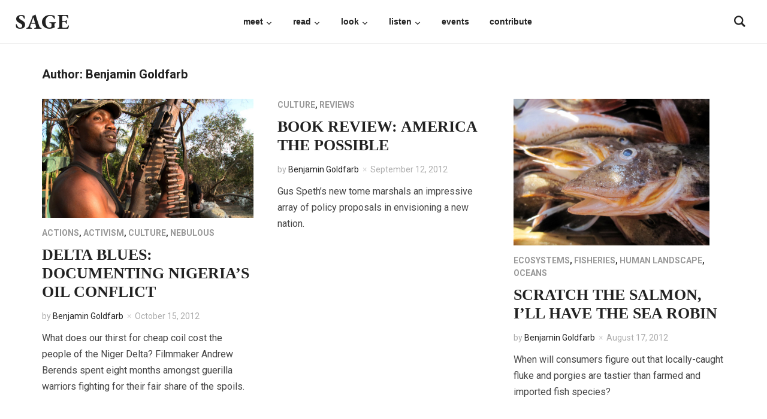

--- FILE ---
content_type: text/html; charset=UTF-8
request_url: https://sagemagazine.org/author/benjamin-goldfarb/page/2/
body_size: 14137
content:
<!DOCTYPE html>
<html lang="en-US">
<head>
    <meta charset="UTF-8">
    <meta name="viewport" content="width=device-width, initial-scale=1.0">
    <link rel="profile" href="http://gmpg.org/xfn/11">
    <link rel="pingback" href="https://sagemagazine.org/xmlrpc.php">

    <title>Benjamin Goldfarb &#8211; Page 2 &#8211; SAGE</title>
<meta name='robots' content='max-image-preview:large' />
<link rel='dns-prefetch' href='//sagemagazine.org' />
<link rel='dns-prefetch' href='//fonts.googleapis.com' />
<link rel="alternate" type="application/rss+xml" title="SAGE &raquo; Feed" href="https://sagemagazine.org/feed/" />
<link rel="alternate" type="application/rss+xml" title="SAGE &raquo; Comments Feed" href="https://sagemagazine.org/comments/feed/" />
<link rel="alternate" type="application/rss+xml" title="SAGE &raquo; Posts by Benjamin Goldfarb Feed" href="https://sagemagazine.org/author/benjamin-goldfarb/feed/" />
<script type="text/javascript">
/* <![CDATA[ */
window._wpemojiSettings = {"baseUrl":"https:\/\/s.w.org\/images\/core\/emoji\/14.0.0\/72x72\/","ext":".png","svgUrl":"https:\/\/s.w.org\/images\/core\/emoji\/14.0.0\/svg\/","svgExt":".svg","source":{"concatemoji":"https:\/\/sagemagazine.org\/wp-includes\/js\/wp-emoji-release.min.js?ver=6.4.1"}};
/*! This file is auto-generated */
!function(i,n){var o,s,e;function c(e){try{var t={supportTests:e,timestamp:(new Date).valueOf()};sessionStorage.setItem(o,JSON.stringify(t))}catch(e){}}function p(e,t,n){e.clearRect(0,0,e.canvas.width,e.canvas.height),e.fillText(t,0,0);var t=new Uint32Array(e.getImageData(0,0,e.canvas.width,e.canvas.height).data),r=(e.clearRect(0,0,e.canvas.width,e.canvas.height),e.fillText(n,0,0),new Uint32Array(e.getImageData(0,0,e.canvas.width,e.canvas.height).data));return t.every(function(e,t){return e===r[t]})}function u(e,t,n){switch(t){case"flag":return n(e,"\ud83c\udff3\ufe0f\u200d\u26a7\ufe0f","\ud83c\udff3\ufe0f\u200b\u26a7\ufe0f")?!1:!n(e,"\ud83c\uddfa\ud83c\uddf3","\ud83c\uddfa\u200b\ud83c\uddf3")&&!n(e,"\ud83c\udff4\udb40\udc67\udb40\udc62\udb40\udc65\udb40\udc6e\udb40\udc67\udb40\udc7f","\ud83c\udff4\u200b\udb40\udc67\u200b\udb40\udc62\u200b\udb40\udc65\u200b\udb40\udc6e\u200b\udb40\udc67\u200b\udb40\udc7f");case"emoji":return!n(e,"\ud83e\udef1\ud83c\udffb\u200d\ud83e\udef2\ud83c\udfff","\ud83e\udef1\ud83c\udffb\u200b\ud83e\udef2\ud83c\udfff")}return!1}function f(e,t,n){var r="undefined"!=typeof WorkerGlobalScope&&self instanceof WorkerGlobalScope?new OffscreenCanvas(300,150):i.createElement("canvas"),a=r.getContext("2d",{willReadFrequently:!0}),o=(a.textBaseline="top",a.font="600 32px Arial",{});return e.forEach(function(e){o[e]=t(a,e,n)}),o}function t(e){var t=i.createElement("script");t.src=e,t.defer=!0,i.head.appendChild(t)}"undefined"!=typeof Promise&&(o="wpEmojiSettingsSupports",s=["flag","emoji"],n.supports={everything:!0,everythingExceptFlag:!0},e=new Promise(function(e){i.addEventListener("DOMContentLoaded",e,{once:!0})}),new Promise(function(t){var n=function(){try{var e=JSON.parse(sessionStorage.getItem(o));if("object"==typeof e&&"number"==typeof e.timestamp&&(new Date).valueOf()<e.timestamp+604800&&"object"==typeof e.supportTests)return e.supportTests}catch(e){}return null}();if(!n){if("undefined"!=typeof Worker&&"undefined"!=typeof OffscreenCanvas&&"undefined"!=typeof URL&&URL.createObjectURL&&"undefined"!=typeof Blob)try{var e="postMessage("+f.toString()+"("+[JSON.stringify(s),u.toString(),p.toString()].join(",")+"));",r=new Blob([e],{type:"text/javascript"}),a=new Worker(URL.createObjectURL(r),{name:"wpTestEmojiSupports"});return void(a.onmessage=function(e){c(n=e.data),a.terminate(),t(n)})}catch(e){}c(n=f(s,u,p))}t(n)}).then(function(e){for(var t in e)n.supports[t]=e[t],n.supports.everything=n.supports.everything&&n.supports[t],"flag"!==t&&(n.supports.everythingExceptFlag=n.supports.everythingExceptFlag&&n.supports[t]);n.supports.everythingExceptFlag=n.supports.everythingExceptFlag&&!n.supports.flag,n.DOMReady=!1,n.readyCallback=function(){n.DOMReady=!0}}).then(function(){return e}).then(function(){var e;n.supports.everything||(n.readyCallback(),(e=n.source||{}).concatemoji?t(e.concatemoji):e.wpemoji&&e.twemoji&&(t(e.twemoji),t(e.wpemoji)))}))}((window,document),window._wpemojiSettings);
/* ]]> */
</script>
<style id='wp-emoji-styles-inline-css' type='text/css'>

	img.wp-smiley, img.emoji {
		display: inline !important;
		border: none !important;
		box-shadow: none !important;
		height: 1em !important;
		width: 1em !important;
		margin: 0 0.07em !important;
		vertical-align: -0.1em !important;
		background: none !important;
		padding: 0 !important;
	}
</style>
<link rel='stylesheet' id='wp-block-library-css' href='https://sagemagazine.org/wp-includes/css/dist/block-library/style.min.css?ver=6.4.1' type='text/css' media='all' />
<link rel='stylesheet' id='wpzoom-social-icons-block-style-css' href='https://sagemagazine.org/wp-content/plugins/social-icons-widget-by-wpzoom/block/dist/style-wpzoom-social-icons.css?ver=4.2.14' type='text/css' media='all' />
<link rel='stylesheet' id='wpzoom-forms-css-frontend-formblock-css' href='https://sagemagazine.org/wp-content/plugins/wpzoom-forms/build/form-block/frontend/style.css?ver=1.1.0' type='text/css' media='all' />
<style id='classic-theme-styles-inline-css' type='text/css'>
/*! This file is auto-generated */
.wp-block-button__link{color:#fff;background-color:#32373c;border-radius:9999px;box-shadow:none;text-decoration:none;padding:calc(.667em + 2px) calc(1.333em + 2px);font-size:1.125em}.wp-block-file__button{background:#32373c;color:#fff;text-decoration:none}
</style>
<style id='global-styles-inline-css' type='text/css'>
body{--wp--preset--color--black: #000000;--wp--preset--color--cyan-bluish-gray: #abb8c3;--wp--preset--color--white: #ffffff;--wp--preset--color--pale-pink: #f78da7;--wp--preset--color--vivid-red: #cf2e2e;--wp--preset--color--luminous-vivid-orange: #ff6900;--wp--preset--color--luminous-vivid-amber: #fcb900;--wp--preset--color--light-green-cyan: #7bdcb5;--wp--preset--color--vivid-green-cyan: #00d084;--wp--preset--color--pale-cyan-blue: #8ed1fc;--wp--preset--color--vivid-cyan-blue: #0693e3;--wp--preset--color--vivid-purple: #9b51e0;--wp--preset--gradient--vivid-cyan-blue-to-vivid-purple: linear-gradient(135deg,rgba(6,147,227,1) 0%,rgb(155,81,224) 100%);--wp--preset--gradient--light-green-cyan-to-vivid-green-cyan: linear-gradient(135deg,rgb(122,220,180) 0%,rgb(0,208,130) 100%);--wp--preset--gradient--luminous-vivid-amber-to-luminous-vivid-orange: linear-gradient(135deg,rgba(252,185,0,1) 0%,rgba(255,105,0,1) 100%);--wp--preset--gradient--luminous-vivid-orange-to-vivid-red: linear-gradient(135deg,rgba(255,105,0,1) 0%,rgb(207,46,46) 100%);--wp--preset--gradient--very-light-gray-to-cyan-bluish-gray: linear-gradient(135deg,rgb(238,238,238) 0%,rgb(169,184,195) 100%);--wp--preset--gradient--cool-to-warm-spectrum: linear-gradient(135deg,rgb(74,234,220) 0%,rgb(151,120,209) 20%,rgb(207,42,186) 40%,rgb(238,44,130) 60%,rgb(251,105,98) 80%,rgb(254,248,76) 100%);--wp--preset--gradient--blush-light-purple: linear-gradient(135deg,rgb(255,206,236) 0%,rgb(152,150,240) 100%);--wp--preset--gradient--blush-bordeaux: linear-gradient(135deg,rgb(254,205,165) 0%,rgb(254,45,45) 50%,rgb(107,0,62) 100%);--wp--preset--gradient--luminous-dusk: linear-gradient(135deg,rgb(255,203,112) 0%,rgb(199,81,192) 50%,rgb(65,88,208) 100%);--wp--preset--gradient--pale-ocean: linear-gradient(135deg,rgb(255,245,203) 0%,rgb(182,227,212) 50%,rgb(51,167,181) 100%);--wp--preset--gradient--electric-grass: linear-gradient(135deg,rgb(202,248,128) 0%,rgb(113,206,126) 100%);--wp--preset--gradient--midnight: linear-gradient(135deg,rgb(2,3,129) 0%,rgb(40,116,252) 100%);--wp--preset--font-size--small: 13px;--wp--preset--font-size--medium: 20px;--wp--preset--font-size--large: 36px;--wp--preset--font-size--x-large: 42px;--wp--preset--spacing--20: 0.44rem;--wp--preset--spacing--30: 0.67rem;--wp--preset--spacing--40: 1rem;--wp--preset--spacing--50: 1.5rem;--wp--preset--spacing--60: 2.25rem;--wp--preset--spacing--70: 3.38rem;--wp--preset--spacing--80: 5.06rem;--wp--preset--shadow--natural: 6px 6px 9px rgba(0, 0, 0, 0.2);--wp--preset--shadow--deep: 12px 12px 50px rgba(0, 0, 0, 0.4);--wp--preset--shadow--sharp: 6px 6px 0px rgba(0, 0, 0, 0.2);--wp--preset--shadow--outlined: 6px 6px 0px -3px rgba(255, 255, 255, 1), 6px 6px rgba(0, 0, 0, 1);--wp--preset--shadow--crisp: 6px 6px 0px rgba(0, 0, 0, 1);}:where(.is-layout-flex){gap: 0.5em;}:where(.is-layout-grid){gap: 0.5em;}body .is-layout-flow > .alignleft{float: left;margin-inline-start: 0;margin-inline-end: 2em;}body .is-layout-flow > .alignright{float: right;margin-inline-start: 2em;margin-inline-end: 0;}body .is-layout-flow > .aligncenter{margin-left: auto !important;margin-right: auto !important;}body .is-layout-constrained > .alignleft{float: left;margin-inline-start: 0;margin-inline-end: 2em;}body .is-layout-constrained > .alignright{float: right;margin-inline-start: 2em;margin-inline-end: 0;}body .is-layout-constrained > .aligncenter{margin-left: auto !important;margin-right: auto !important;}body .is-layout-constrained > :where(:not(.alignleft):not(.alignright):not(.alignfull)){max-width: var(--wp--style--global--content-size);margin-left: auto !important;margin-right: auto !important;}body .is-layout-constrained > .alignwide{max-width: var(--wp--style--global--wide-size);}body .is-layout-flex{display: flex;}body .is-layout-flex{flex-wrap: wrap;align-items: center;}body .is-layout-flex > *{margin: 0;}body .is-layout-grid{display: grid;}body .is-layout-grid > *{margin: 0;}:where(.wp-block-columns.is-layout-flex){gap: 2em;}:where(.wp-block-columns.is-layout-grid){gap: 2em;}:where(.wp-block-post-template.is-layout-flex){gap: 1.25em;}:where(.wp-block-post-template.is-layout-grid){gap: 1.25em;}.has-black-color{color: var(--wp--preset--color--black) !important;}.has-cyan-bluish-gray-color{color: var(--wp--preset--color--cyan-bluish-gray) !important;}.has-white-color{color: var(--wp--preset--color--white) !important;}.has-pale-pink-color{color: var(--wp--preset--color--pale-pink) !important;}.has-vivid-red-color{color: var(--wp--preset--color--vivid-red) !important;}.has-luminous-vivid-orange-color{color: var(--wp--preset--color--luminous-vivid-orange) !important;}.has-luminous-vivid-amber-color{color: var(--wp--preset--color--luminous-vivid-amber) !important;}.has-light-green-cyan-color{color: var(--wp--preset--color--light-green-cyan) !important;}.has-vivid-green-cyan-color{color: var(--wp--preset--color--vivid-green-cyan) !important;}.has-pale-cyan-blue-color{color: var(--wp--preset--color--pale-cyan-blue) !important;}.has-vivid-cyan-blue-color{color: var(--wp--preset--color--vivid-cyan-blue) !important;}.has-vivid-purple-color{color: var(--wp--preset--color--vivid-purple) !important;}.has-black-background-color{background-color: var(--wp--preset--color--black) !important;}.has-cyan-bluish-gray-background-color{background-color: var(--wp--preset--color--cyan-bluish-gray) !important;}.has-white-background-color{background-color: var(--wp--preset--color--white) !important;}.has-pale-pink-background-color{background-color: var(--wp--preset--color--pale-pink) !important;}.has-vivid-red-background-color{background-color: var(--wp--preset--color--vivid-red) !important;}.has-luminous-vivid-orange-background-color{background-color: var(--wp--preset--color--luminous-vivid-orange) !important;}.has-luminous-vivid-amber-background-color{background-color: var(--wp--preset--color--luminous-vivid-amber) !important;}.has-light-green-cyan-background-color{background-color: var(--wp--preset--color--light-green-cyan) !important;}.has-vivid-green-cyan-background-color{background-color: var(--wp--preset--color--vivid-green-cyan) !important;}.has-pale-cyan-blue-background-color{background-color: var(--wp--preset--color--pale-cyan-blue) !important;}.has-vivid-cyan-blue-background-color{background-color: var(--wp--preset--color--vivid-cyan-blue) !important;}.has-vivid-purple-background-color{background-color: var(--wp--preset--color--vivid-purple) !important;}.has-black-border-color{border-color: var(--wp--preset--color--black) !important;}.has-cyan-bluish-gray-border-color{border-color: var(--wp--preset--color--cyan-bluish-gray) !important;}.has-white-border-color{border-color: var(--wp--preset--color--white) !important;}.has-pale-pink-border-color{border-color: var(--wp--preset--color--pale-pink) !important;}.has-vivid-red-border-color{border-color: var(--wp--preset--color--vivid-red) !important;}.has-luminous-vivid-orange-border-color{border-color: var(--wp--preset--color--luminous-vivid-orange) !important;}.has-luminous-vivid-amber-border-color{border-color: var(--wp--preset--color--luminous-vivid-amber) !important;}.has-light-green-cyan-border-color{border-color: var(--wp--preset--color--light-green-cyan) !important;}.has-vivid-green-cyan-border-color{border-color: var(--wp--preset--color--vivid-green-cyan) !important;}.has-pale-cyan-blue-border-color{border-color: var(--wp--preset--color--pale-cyan-blue) !important;}.has-vivid-cyan-blue-border-color{border-color: var(--wp--preset--color--vivid-cyan-blue) !important;}.has-vivid-purple-border-color{border-color: var(--wp--preset--color--vivid-purple) !important;}.has-vivid-cyan-blue-to-vivid-purple-gradient-background{background: var(--wp--preset--gradient--vivid-cyan-blue-to-vivid-purple) !important;}.has-light-green-cyan-to-vivid-green-cyan-gradient-background{background: var(--wp--preset--gradient--light-green-cyan-to-vivid-green-cyan) !important;}.has-luminous-vivid-amber-to-luminous-vivid-orange-gradient-background{background: var(--wp--preset--gradient--luminous-vivid-amber-to-luminous-vivid-orange) !important;}.has-luminous-vivid-orange-to-vivid-red-gradient-background{background: var(--wp--preset--gradient--luminous-vivid-orange-to-vivid-red) !important;}.has-very-light-gray-to-cyan-bluish-gray-gradient-background{background: var(--wp--preset--gradient--very-light-gray-to-cyan-bluish-gray) !important;}.has-cool-to-warm-spectrum-gradient-background{background: var(--wp--preset--gradient--cool-to-warm-spectrum) !important;}.has-blush-light-purple-gradient-background{background: var(--wp--preset--gradient--blush-light-purple) !important;}.has-blush-bordeaux-gradient-background{background: var(--wp--preset--gradient--blush-bordeaux) !important;}.has-luminous-dusk-gradient-background{background: var(--wp--preset--gradient--luminous-dusk) !important;}.has-pale-ocean-gradient-background{background: var(--wp--preset--gradient--pale-ocean) !important;}.has-electric-grass-gradient-background{background: var(--wp--preset--gradient--electric-grass) !important;}.has-midnight-gradient-background{background: var(--wp--preset--gradient--midnight) !important;}.has-small-font-size{font-size: var(--wp--preset--font-size--small) !important;}.has-medium-font-size{font-size: var(--wp--preset--font-size--medium) !important;}.has-large-font-size{font-size: var(--wp--preset--font-size--large) !important;}.has-x-large-font-size{font-size: var(--wp--preset--font-size--x-large) !important;}
.wp-block-navigation a:where(:not(.wp-element-button)){color: inherit;}
:where(.wp-block-post-template.is-layout-flex){gap: 1.25em;}:where(.wp-block-post-template.is-layout-grid){gap: 1.25em;}
:where(.wp-block-columns.is-layout-flex){gap: 2em;}:where(.wp-block-columns.is-layout-grid){gap: 2em;}
.wp-block-pullquote{font-size: 1.5em;line-height: 1.6;}
</style>
<link rel='stylesheet' id='zoom-theme-utils-css-css' href='https://sagemagazine.org/wp-content/themes/insight/functions/wpzoom/assets/css/theme-utils.css?ver=6.4.1' type='text/css' media='all' />
<link rel='stylesheet' id='insight-google-fonts-css' href='https://fonts.googleapis.com/css?family=Roboto%3Aregular%2C700%2C700i%2Citalic%7CEB+Garamond%3Aregular%2C700&#038;display=swap&#038;ver=6.4.1' type='text/css' media='all' />
<link rel='stylesheet' id='insight-style-css' href='https://sagemagazine.org/wp-content/themes/insight/style.css?ver=1.3.15' type='text/css' media='all' />
<link rel='stylesheet' id='media-queries-css' href='https://sagemagazine.org/wp-content/themes/insight/css/media-queries.css?ver=1.3.15' type='text/css' media='all' />
<link rel='stylesheet' id='dashicons-css' href='https://sagemagazine.org/wp-includes/css/dashicons.min.css?ver=6.4.1' type='text/css' media='all' />
<link rel='stylesheet' id='wpzoom-social-icons-socicon-css' href='https://sagemagazine.org/wp-content/plugins/social-icons-widget-by-wpzoom/assets/css/wpzoom-socicon.css?ver=1769508135' type='text/css' media='all' />
<link rel='stylesheet' id='wpzoom-social-icons-genericons-css' href='https://sagemagazine.org/wp-content/plugins/social-icons-widget-by-wpzoom/assets/css/genericons.css?ver=1769508135' type='text/css' media='all' />
<link rel='stylesheet' id='wpzoom-social-icons-academicons-css' href='https://sagemagazine.org/wp-content/plugins/social-icons-widget-by-wpzoom/assets/css/academicons.min.css?ver=1769508135' type='text/css' media='all' />
<link rel='stylesheet' id='wpzoom-social-icons-font-awesome-3-css' href='https://sagemagazine.org/wp-content/plugins/social-icons-widget-by-wpzoom/assets/css/font-awesome-3.min.css?ver=1769508135' type='text/css' media='all' />
<link rel='stylesheet' id='wpzoom-social-icons-styles-css' href='https://sagemagazine.org/wp-content/plugins/social-icons-widget-by-wpzoom/assets/css/wpzoom-social-icons-styles.css?ver=1769508135' type='text/css' media='all' />
<link rel='stylesheet' id='wpzoom-theme-css' href='https://sagemagazine.org/wp-content/themes/insight/styles/default.css?ver=6.4.1' type='text/css' media='all' />
<link rel='stylesheet' id='wpzoom-custom-css' href='https://sagemagazine.org/wp-content/themes/insight/custom.css?ver=1.3.15' type='text/css' media='all' />
<link rel='preload' as='font'  id='wpzoom-social-icons-font-academicons-woff2-css' href='https://sagemagazine.org/wp-content/plugins/social-icons-widget-by-wpzoom/assets/font/academicons.woff2?v=1.9.2'  type='font/woff2' crossorigin />
<link rel='preload' as='font'  id='wpzoom-social-icons-font-fontawesome-3-woff2-css' href='https://sagemagazine.org/wp-content/plugins/social-icons-widget-by-wpzoom/assets/font/fontawesome-webfont.woff2?v=4.7.0'  type='font/woff2' crossorigin />
<link rel='preload' as='font'  id='wpzoom-social-icons-font-genericons-woff-css' href='https://sagemagazine.org/wp-content/plugins/social-icons-widget-by-wpzoom/assets/font/Genericons.woff'  type='font/woff' crossorigin />
<link rel='preload' as='font'  id='wpzoom-social-icons-font-socicon-woff2-css' href='https://sagemagazine.org/wp-content/plugins/social-icons-widget-by-wpzoom/assets/font/socicon.woff2?v=4.2.14'  type='font/woff2' crossorigin />
<script type="text/javascript" src="https://sagemagazine.org/wp-includes/js/jquery/jquery.min.js?ver=3.7.1" id="jquery-core-js"></script>
<script type="text/javascript" src="https://sagemagazine.org/wp-includes/js/jquery/jquery-migrate.min.js?ver=3.4.1" id="jquery-migrate-js"></script>
<script type="text/javascript" src="https://sagemagazine.org/wp-content/themes/insight/js/init.js?ver=6.4.1" id="wpzoom-init-js"></script>
<link rel="https://api.w.org/" href="https://sagemagazine.org/wp-json/" /><link rel="alternate" type="application/json" href="https://sagemagazine.org/wp-json/wp/v2/users/17" /><link rel="EditURI" type="application/rsd+xml" title="RSD" href="https://sagemagazine.org/xmlrpc.php?rsd" />
<meta name="generator" content="WordPress 6.4.1" />

	<!-- begin gallery scripts -->
    <link rel="stylesheet" href="https://sagemagazine.org/wp-content/plugins/featured-content-gallery/css/jd.gallery.css.php" type="text/css" media="screen" charset="utf-8"/>
	<link rel="stylesheet" href="https://sagemagazine.org/wp-content/plugins/featured-content-gallery/css/jd.gallery.css" type="text/css" media="screen" charset="utf-8"/>
	<script type="text/javascript" src="https://sagemagazine.org/wp-content/plugins/featured-content-gallery/scripts/mootools.v1.11.js"></script>
	<script type="text/javascript" src="https://sagemagazine.org/wp-content/plugins/featured-content-gallery/scripts/jd.gallery.js.php"></script>
	<script type="text/javascript" src="https://sagemagazine.org/wp-content/plugins/featured-content-gallery/scripts/jd.gallery.transitions.js"></script>
	<!-- end gallery scripts -->
<!-- WPZOOM Theme / Framework -->
<meta name="generator" content="Insight 1.3.15" />
<meta name="generator" content="WPZOOM Framework 1.9.18" />

<!-- Begin Theme Custom CSS -->
<style type="text/css" id="insight-custom-css">
.navbar-brand a:hover{color:#e23434;}a:hover{color:#e23434;}button, input[type=button], input[type=reset], input[type=submit]{background:#e23434;}.main-navbar .navbar-nav > li > a:hover{color:#e23434;}.main-navbar .navbar-nav > .current-menu-item > a, .main-navbar .navbar-nav > .current_page_item > a, .main-navbar .navbar-nav > .current-menu-parent > a{color:#e23434;}.entry-title a:hover{color:#e23434;}.entry-meta a:hover{color:#e23434;}.recent-posts .entry-meta a:hover{border-color:#e23434;}.single .entry-header .entry-meta a:hover{color:#e23434;}.widget .title{color:#212121;}#sidebar .widget{background:#020000;}.footer-widgets{background-color:#020202;color:#ffffff;}.footer-widgets a, .footer-widgets a:hover{color:#ffffff;}.footer-widgets a:hover{color:#ffffff;}.footer-widgets .widget h3.title{color:#ffffff;}.navbar-brand h1 a{font-family:"EB Garamond";font-size:35px;font-weight:bold;text-transform:uppercase;}.main-navbar a{font-family:"Helvetica Neue", Helvetica, Arial, sans-serif;font-size:14px;text-transform:lowercase;}.slides li h3 a{font-family:"Source Serif Pro";text-transform:uppercase;}.widget h3.title{font-family:"Source Serif Pro";font-size:32px;font-weight:normal;}.entry-title a{font-family:"Source Serif Pro";text-transform:uppercase;}.page h1.entry-title{font-family:"Source Serif Pro";font-size:45px;text-transform:uppercase;}
</style>
<!-- End Theme Custom CSS -->
<style type="text/css" id="custom-background-css">
body.custom-background { background-color: #ffffff; }
</style>
	<link rel="icon" href="https://sagemagazine.org/wp-content/uploads/2024/07/cropped-IMG_2382-32x32.jpeg" sizes="32x32" />
<link rel="icon" href="https://sagemagazine.org/wp-content/uploads/2024/07/cropped-IMG_2382-192x192.jpeg" sizes="192x192" />
<link rel="apple-touch-icon" href="https://sagemagazine.org/wp-content/uploads/2024/07/cropped-IMG_2382-180x180.jpeg" />
<meta name="msapplication-TileImage" content="https://sagemagazine.org/wp-content/uploads/2024/07/cropped-IMG_2382-270x270.jpeg" />
		<style type="text/css" id="wp-custom-css">
			.home .content-area {
	width: 100%;
}

.entry-content ul li {
	list-style-type: none;
}

body.category .cat-links { 
	display: none;
}

body.category .section-title {
	font-family: "Source Sans Pro";
	font-size: 50px;
	font-weight: normal;
}

.comments-link {
	display: none;
}

.page-template-default .content-area {
	width: 80%;
	padding-left: 10%;
}

span.dropcap {
	font-size: 5.8em;
}		</style>
		</head>
<body class="archive paged author author-benjamin-goldfarb author-17 custom-background paged-2 author-paged-2">

<div class="page-wrap">

    <header class="site-header">

            <div class="navbar-brand">
                <h1><a href="https://sagemagazine.org" title="Expanding environmentalism through provocative conversation and the arts.">SAGE</a></h1>
            </div><!-- .navbar-brand -->


            <nav class="main-navbar" role="navigation">

                <div class="navbar-header">
                    
                       <a class="navbar-toggle" href="#menu-main-slide">
                           <span class="icon-bar"></span>
                           <span class="icon-bar"></span>
                           <span class="icon-bar"></span>
                       </a>


                       <div id="menu-main-slide" class="menu-main-menu-2-container"><ul id="menu-main-menu-2" class="menu"><li id="menu-item-8761" class="menu-item menu-item-type-custom menu-item-object-custom menu-item-has-children menu-item-8761"><a>Meet</a>
<ul class="sub-menu">
	<li id="menu-item-8762" class="menu-item menu-item-type-post_type menu-item-object-page menu-item-8762"><a href="https://sagemagazine.org/about/">About SAGE</a></li>
	<li id="menu-item-8860" class="menu-item menu-item-type-post_type menu-item-object-page menu-item-8860"><a href="https://sagemagazine.org/sage-staff/">Team</a></li>
</ul>
</li>
<li id="menu-item-8764" class="menu-item menu-item-type-custom menu-item-object-custom menu-item-has-children menu-item-8764"><a>Read</a>
<ul class="sub-menu">
	<li id="menu-item-8765" class="menu-item menu-item-type-post_type menu-item-object-page menu-item-8765"><a href="https://sagemagazine.org/articles/">Digital</a></li>
	<li id="menu-item-8766" class="menu-item menu-item-type-post_type menu-item-object-page menu-item-8766"><a href="https://sagemagazine.org/print-issues/">Print</a></li>
	<li id="menu-item-8768" class="menu-item menu-item-type-post_type menu-item-object-page menu-item-8768"><a href="https://sagemagazine.org/archives-2/">Archives</a></li>
	<li id="menu-item-8767" class="menu-item menu-item-type-taxonomy menu-item-object-category menu-item-8767"><a href="https://sagemagazine.org/category/writing-contest/">Writing Contest</a></li>
</ul>
</li>
<li id="menu-item-8769" class="menu-item menu-item-type-custom menu-item-object-custom menu-item-has-children menu-item-8769"><a>Look</a>
<ul class="sub-menu">
	<li id="menu-item-10651" class="menu-item menu-item-type-post_type menu-item-object-page menu-item-10651"><a href="https://sagemagazine.org/photo-essays/">Photo Essays</a></li>
	<li id="menu-item-10779" class="menu-item menu-item-type-post_type menu-item-object-page menu-item-10779"><a href="https://sagemagazine.org/multimedia/">Multimedia</a></li>
</ul>
</li>
<li id="menu-item-11155" class="menu-item menu-item-type-custom menu-item-object-custom menu-item-has-children menu-item-11155"><a>Listen</a>
<ul class="sub-menu">
	<li id="menu-item-8772" class="menu-item menu-item-type-post_type menu-item-object-page menu-item-8772"><a href="https://sagemagazine.org/podcasts/">Podcast</a></li>
	<li id="menu-item-11154" class="menu-item menu-item-type-post_type menu-item-object-page menu-item-11154"><a href="https://sagemagazine.org/sound/">Music</a></li>
</ul>
</li>
<li id="menu-item-8799" class="menu-item menu-item-type-post_type menu-item-object-page menu-item-8799"><a href="https://sagemagazine.org/sage-stories/">Events</a></li>
<li id="menu-item-8773" class="menu-item menu-item-type-post_type menu-item-object-page menu-item-8773"><a href="https://sagemagazine.org/contribute/">Contribute</a></li>
</ul></div>
                </div>


                <div id="navbar-main">

                    <div class="menu-main-menu-2-container"><ul id="menu-main-menu-3" class="nav navbar-nav dropdown sf-menu"><li class="menu-item menu-item-type-custom menu-item-object-custom menu-item-has-children menu-item-8761"><a>Meet</a>
<ul class="sub-menu">
	<li class="menu-item menu-item-type-post_type menu-item-object-page menu-item-8762"><a href="https://sagemagazine.org/about/">About SAGE</a></li>
	<li class="menu-item menu-item-type-post_type menu-item-object-page menu-item-8860"><a href="https://sagemagazine.org/sage-staff/">Team</a></li>
</ul>
</li>
<li class="menu-item menu-item-type-custom menu-item-object-custom menu-item-has-children menu-item-8764"><a>Read</a>
<ul class="sub-menu">
	<li class="menu-item menu-item-type-post_type menu-item-object-page menu-item-8765"><a href="https://sagemagazine.org/articles/">Digital</a></li>
	<li class="menu-item menu-item-type-post_type menu-item-object-page menu-item-8766"><a href="https://sagemagazine.org/print-issues/">Print</a></li>
	<li class="menu-item menu-item-type-post_type menu-item-object-page menu-item-8768"><a href="https://sagemagazine.org/archives-2/">Archives</a></li>
	<li class="menu-item menu-item-type-taxonomy menu-item-object-category menu-item-8767"><a href="https://sagemagazine.org/category/writing-contest/">Writing Contest</a></li>
</ul>
</li>
<li class="menu-item menu-item-type-custom menu-item-object-custom menu-item-has-children menu-item-8769"><a>Look</a>
<ul class="sub-menu">
	<li class="menu-item menu-item-type-post_type menu-item-object-page menu-item-10651"><a href="https://sagemagazine.org/photo-essays/">Photo Essays</a></li>
	<li class="menu-item menu-item-type-post_type menu-item-object-page menu-item-10779"><a href="https://sagemagazine.org/multimedia/">Multimedia</a></li>
</ul>
</li>
<li class="menu-item menu-item-type-custom menu-item-object-custom menu-item-has-children menu-item-11155"><a>Listen</a>
<ul class="sub-menu">
	<li class="menu-item menu-item-type-post_type menu-item-object-page menu-item-8772"><a href="https://sagemagazine.org/podcasts/">Podcast</a></li>
	<li class="menu-item menu-item-type-post_type menu-item-object-page menu-item-11154"><a href="https://sagemagazine.org/sound/">Music</a></li>
</ul>
</li>
<li class="menu-item menu-item-type-post_type menu-item-object-page menu-item-8799"><a href="https://sagemagazine.org/sage-stories/">Events</a></li>
<li class="menu-item menu-item-type-post_type menu-item-object-page menu-item-8773"><a href="https://sagemagazine.org/contribute/">Contribute</a></li>
</ul></div>

                </div><!-- #navbar-main -->

            </nav><!-- .navbar -->

            <div id="sb-search" class="sb-search">
                <form method="get" id="searchform" action="https://sagemagazine.org/">
	<input type="search" class="sb-search-input" placeholder="Enter your keywords..."  name="s" id="s" />
    <input type="submit" id="searchsubmit" class="sb-search-submit" value="Search" />
    <span class="sb-icon-search"></span>
</form>            </div>


     </header><!-- .site-header -->
<main id="main" class="site-main" role="main">

    <h2 class="section-title">Author: <span>Benjamin Goldfarb</span></h2>
    <section class="recent-posts">

        
            
                <article id="post-4843" class="post-4843 post type-post status-publish format-standard has-post-thumbnail hentry category-actions category-activism-actions category-culture category-uncategorized">

            <div class="post-thumb">
            <a href="https://sagemagazine.org/delta-blues-documenting-nigerias-oil-conflict/" title="Delta Blues: Documenting Nigeria&#8217;s Oil Conflict">
                <img width="370" height="208" src="https://sagemagazine.org/wp-content/uploads/2012/10/DELTA_BOYS_03.jpg" class="attachment-loop-small size-loop-small wp-post-image" alt="" decoding="async" fetchpriority="high" srcset="https://sagemagazine.org/wp-content/uploads/2012/10/DELTA_BOYS_03.jpg 1920w, https://sagemagazine.org/wp-content/uploads/2012/10/DELTA_BOYS_03-300x168.jpg 300w, https://sagemagazine.org/wp-content/uploads/2012/10/DELTA_BOYS_03-1024x576.jpg 1024w, https://sagemagazine.org/wp-content/uploads/2012/10/DELTA_BOYS_03-97x55.jpg 97w, https://sagemagazine.org/wp-content/uploads/2012/10/DELTA_BOYS_03-310x174.jpg 310w" sizes="(max-width: 370px) 100vw, 370px" />            </a>
        </div>
    
    <section class="entry-body">
        <header class="entry-header">

            <span class="cat-links"><a href="https://sagemagazine.org/category/actions/" rel="category tag">Actions</a>, <a href="https://sagemagazine.org/category/actions/activism-actions/" rel="category tag">Activism</a>, <a href="https://sagemagazine.org/category/culture/" rel="category tag">Culture</a>, <a href="https://sagemagazine.org/category/uncategorized/" rel="category tag">Nebulous</a></span>
            <h3 class="entry-title"><a href="https://sagemagazine.org/delta-blues-documenting-nigerias-oil-conflict/" rel="bookmark">Delta Blues: Documenting Nigeria&#8217;s Oil Conflict</a></h3>        </header>

        <div class="entry-meta">
            <span class="entry-author">by <a href="https://sagemagazine.org/author/benjamin-goldfarb/" title="Posts by Benjamin Goldfarb" rel="author">Benjamin Goldfarb</a></span>            <span class="entry-date"><time class="entry-date" datetime="2012-10-15T12:12:50-04:00">October 15, 2012</time></span>            <span class="comments-link"><a href="https://sagemagazine.org/delta-blues-documenting-nigerias-oil-conflict/#comments">1 comment</a></span>
                    </div>

        <div class="entry-content">
            <p>What does our thirst for cheap coil cost the people of the Niger Delta? Filmmaker Andrew Berends spent eight months amongst guerilla warriors fighting for their fair share of the spoils. </p>
        </div>
    </section>

    <div class="clearfix"></div>
</article><!-- #post-4843 -->
            
                <article id="post-4429" class="post-4429 post type-post status-publish format-standard hentry category-culture category-reviews tag-list">

    
    <section class="entry-body">
        <header class="entry-header">

            <span class="cat-links"><a href="https://sagemagazine.org/category/culture/" rel="category tag">Culture</a>, <a href="https://sagemagazine.org/category/culture/reviews/" rel="category tag">Reviews</a></span>
            <h3 class="entry-title"><a href="https://sagemagazine.org/book-review-america-the-possible/" rel="bookmark">Book Review: America the Possible</a></h3>        </header>

        <div class="entry-meta">
            <span class="entry-author">by <a href="https://sagemagazine.org/author/benjamin-goldfarb/" title="Posts by Benjamin Goldfarb" rel="author">Benjamin Goldfarb</a></span>            <span class="entry-date"><time class="entry-date" datetime="2012-09-12T11:45:59-04:00">September 12, 2012</time></span>            <span class="comments-link"><a href="https://sagemagazine.org/book-review-america-the-possible/#comments">1 comment</a></span>
                    </div>

        <div class="entry-content">
            <p>Gus Speth&#8217;s new tome marshals an impressive array of policy proposals in envisioning a new nation.</p>
        </div>
    </section>

    <div class="clearfix"></div>
</article><!-- #post-4429 -->
            
                <article id="post-4194" class="post-4194 post type-post status-publish format-standard has-post-thumbnail hentry category-ecosystems category-fisheries category-human-landscape category-oceans-ecosystems tag-list">

            <div class="post-thumb">
            <a href="https://sagemagazine.org/scratch-the-salmon-ill-have-the-fluke/" title="Scratch the Salmon, I&#8217;ll Have the Sea Robin">
                <img width="327" height="245" src="https://sagemagazine.org/wp-content/uploads/2012/08/IMG_2167.jpg" class="attachment-loop-small size-loop-small wp-post-image" alt="" decoding="async" srcset="https://sagemagazine.org/wp-content/uploads/2012/08/IMG_2167.jpg 4000w, https://sagemagazine.org/wp-content/uploads/2012/08/IMG_2167-300x225.jpg 300w, https://sagemagazine.org/wp-content/uploads/2012/08/IMG_2167-1024x768.jpg 1024w, https://sagemagazine.org/wp-content/uploads/2012/08/IMG_2167-100x75.jpg 100w" sizes="(max-width: 327px) 100vw, 327px" />            </a>
        </div>
    
    <section class="entry-body">
        <header class="entry-header">

            <span class="cat-links"><a href="https://sagemagazine.org/category/ecosystems/" rel="category tag">Ecosystems</a>, <a href="https://sagemagazine.org/category/human-landscape/fisheries/" rel="category tag">Fisheries</a>, <a href="https://sagemagazine.org/category/human-landscape/" rel="category tag">Human Landscape</a>, <a href="https://sagemagazine.org/category/ecosystems/oceans-ecosystems/" rel="category tag">Oceans</a></span>
            <h3 class="entry-title"><a href="https://sagemagazine.org/scratch-the-salmon-ill-have-the-fluke/" rel="bookmark">Scratch the Salmon, I&#8217;ll Have the Sea Robin</a></h3>        </header>

        <div class="entry-meta">
            <span class="entry-author">by <a href="https://sagemagazine.org/author/benjamin-goldfarb/" title="Posts by Benjamin Goldfarb" rel="author">Benjamin Goldfarb</a></span>            <span class="entry-date"><time class="entry-date" datetime="2012-08-17T18:49:07-04:00">August 17, 2012</time></span>            <span class="comments-link"><span>Comments are Disabled</span></span>
                    </div>

        <div class="entry-content">
            <p>When will consumers figure out that locally-caught fluke and porgies are tastier than farmed and imported fish species?</p>
        </div>
    </section>

    <div class="clearfix"></div>
</article><!-- #post-4194 -->
            
                <article id="post-3626" class="post-3626 post type-post status-publish format-standard hentry category-culture">

    
    <section class="entry-body">
        <header class="entry-header">

            <span class="cat-links"><a href="https://sagemagazine.org/category/culture/" rel="category tag">Culture</a></span>
            <h3 class="entry-title"><a href="https://sagemagazine.org/dear-earth-happy-400th-birthday-love-groupon/" rel="bookmark">Dear Earth: Happy 400th Birthday! Love, Groupon.</a></h3>        </header>

        <div class="entry-meta">
            <span class="entry-author">by <a href="https://sagemagazine.org/author/benjamin-goldfarb/" title="Posts by Benjamin Goldfarb" rel="author">Benjamin Goldfarb</a></span>            <span class="entry-date"><time class="entry-date" datetime="2012-04-20T00:44:13-04:00">April 20, 2012</time></span>            <span class="comments-link"><a href="https://sagemagazine.org/dear-earth-happy-400th-birthday-love-groupon/#comments">1 comment</a></span>
                    </div>

        <div class="entry-content">
            <p>Ah, Earth Day: an opportunity for the country&#8217;s worst polluters to rise, phoenix-like, from puddles of industrial effluent and recreate themselves as environmentalists. An opportunity for America&#8217;s retailers to shamelessly hijack the words &#8220;eco-friendly&#8221; and &#8220;sustainable&#8221; and repurpose them to quicken the pulse of fetishistic shoppers. An opportunity for a free canvas shopping bag with every purchase! </p>
<p>I was hardly surprised when Groupon sent me an email proffering Earth</p>
        </div>
    </section>

    <div class="clearfix"></div>
</article><!-- #post-3626 -->
            
                <article id="post-3230" class="post-3230 post type-post status-publish format-standard has-post-thumbnail hentry category-at-yale category-culture tag-featured tag-hits">

            <div class="post-thumb">
            <a href="https://sagemagazine.org/evolutionary-war-hero-an-interview-with-science-writer-carl-zimmer/" title="Evolutionary War Hero: An Interview with Carl Zimmer">
                <img width="323" height="245" src="https://sagemagazine.org/wp-content/uploads/2012/04/5097239837_e1a7abca6a_o-e1333419572345.jpg" class="attachment-loop-small size-loop-small wp-post-image" alt="" decoding="async" />            </a>
        </div>
    
    <section class="entry-body">
        <header class="entry-header">

            <span class="cat-links"><a href="https://sagemagazine.org/category/at-yale/" rel="category tag">At Yale</a>, <a href="https://sagemagazine.org/category/culture/" rel="category tag">Culture</a></span>
            <h3 class="entry-title"><a href="https://sagemagazine.org/evolutionary-war-hero-an-interview-with-science-writer-carl-zimmer/" rel="bookmark">Evolutionary War Hero: An Interview with Carl Zimmer</a></h3>        </header>

        <div class="entry-meta">
            <span class="entry-author">by <a href="https://sagemagazine.org/author/benjamin-goldfarb/" title="Posts by Benjamin Goldfarb" rel="author">Benjamin Goldfarb</a></span>            <span class="entry-date"><time class="entry-date" datetime="2012-04-02T11:25:52-04:00">April 2, 2012</time></span>            <span class="comments-link"><a href="https://sagemagazine.org/evolutionary-war-hero-an-interview-with-science-writer-carl-zimmer/#comments">1 comment</a></span>
                    </div>

        <div class="entry-content">
            <p>Nearly 40% of Americans don&#8217;t believe in evolution, and acknowledgment of anthropogenic climate change is equally spotty. Acclaimed author Carl Zimmer spoke with Sage about how science communicators can begin to reach creationists and climate deniers, why Einstein makes for a great magazine cover, and what to do when your work gets slandered on the Daily Show.</p>
        </div>
    </section>

    <div class="clearfix"></div>
</article><!-- #post-3230 -->
            
            <div class="navigation"><a class="prev page-numbers" href="https://sagemagazine.org/author/benjamin-goldfarb/page/1/">&larr; Previous</a>
<a class="page-numbers" href="https://sagemagazine.org/author/benjamin-goldfarb/page/1/">1</a>
<span aria-current="page" class="page-numbers current">2</span>
<a class="page-numbers" href="https://sagemagazine.org/author/benjamin-goldfarb/page/3/">3</a>
<a class="next page-numbers" href="https://sagemagazine.org/author/benjamin-goldfarb/page/3/">Next &rarr;</a></div>
        
    </section><!-- .recent-posts -->

</main><!-- .site-main -->


    <footer id="colophon" class="site-footer" role="contentinfo">

        
            <div class="footer-widgets widgets widget-columns-4">
                <div class="inner-wrap">
                    
                        <div class="column">
                            <div class="widget widget_text" id="text-4">			<div class="textwidget"><a 
href="http://environment.yale.edu/">Yale School of the Environment</a><br>
195 Prospect St.<br> 
New Haven, CT 06511</div>
		<div class="clear"></div></div>                        </div><!-- .column -->

                    
                        <div class="column">
                            <div class="widget widget_categories" id="categories-4"><h3 class="title">Categories</h3><form action="https://sagemagazine.org" method="get"><label class="screen-reader-text" for="cat">Categories</label><select  name='cat' id='cat' class='postform'>
	<option value='-1'>Select Category</option>
	<option class="level-0" value="405">2018 Print Edition</option>
	<option class="level-0" value="208">Actions</option>
	<option class="level-0" value="233">Activism</option>
	<option class="level-0" value="528">Adirondack</option>
	<option class="level-0" value="213">Agriculture</option>
	<option class="level-0" value="511">Animals</option>
	<option class="level-0" value="406">Archaeology</option>
	<option class="level-0" value="575">Architecture</option>
	<option class="level-0" value="538">Art</option>
	<option class="level-0" value="203">At Yale</option>
	<option class="level-0" value="253">Blogs</option>
	<option class="level-0" value="348">Buildings</option>
	<option class="level-0" value="256">Business</option>
	<option class="level-0" value="216">Climate</option>
	<option class="level-0" value="220">Conservation</option>
	<option class="level-0" value="244">COP18</option>
	<option class="level-0" value="209">Culture</option>
	<option class="level-0" value="376">Design</option>
	<option class="level-0" value="729">Digital</option>
	<option class="level-0" value="205">Ecosystems</option>
	<option class="level-0" value="375">Education</option>
	<option class="level-0" value="204">Energy</option>
	<option class="level-0" value="513">Environmental Justice</option>
	<option class="level-0" value="82">Fisheries</option>
	<option class="level-0" value="222">Forests</option>
	<option class="level-0" value="527">Forests</option>
	<option class="level-0" value="210">Fracking</option>
	<option class="level-0" value="217">Freshwater</option>
	<option class="level-0" value="532">Frontier</option>
	<option class="level-0" value="207">Human Landscape</option>
	<option class="level-0" value="227">Indigenous Peoples</option>
	<option class="level-0" value="576">Interior</option>
	<option class="level-0" value="476">Mining</option>
	<option class="level-0" value="211">Multimedia</option>
	<option class="level-0" value="357">National Parks</option>
	<option class="level-0" value="1">Nebulous</option>
	<option class="level-0" value="230">Nuclear</option>
	<option class="level-0" value="219">Oceans</option>
	<option class="level-0" value="221">Out West</option>
	<option class="level-0" value="539">Painting</option>
	<option class="level-0" value="730">Philosophy</option>
	<option class="level-0" value="260">Photo Essay</option>
	<option class="level-0" value="726">Photography</option>
	<option class="level-0" value="214">Place</option>
	<option class="level-0" value="402">Poetry</option>
	<option class="level-0" value="215">Politics</option>
	<option class="level-0" value="339">Print Edition</option>
	<option class="level-0" value="577">Products</option>
	<option class="level-0" value="728">Prose</option>
	<option class="level-0" value="232">Public Health</option>
	<option class="level-0" value="212">Reviews</option>
	<option class="level-0" value="512">Rivers</option>
	<option class="level-0" value="732">Sculpture</option>
	<option class="level-0" value="552">Seasons</option>
	<option class="level-0" value="224">Solar</option>
	<option class="level-0" value="311">Summer 2014</option>
	<option class="level-0" value="251">Summer Blog 2013</option>
	<option class="level-0" value="300">Technology</option>
	<option class="level-0" value="578">Travel</option>
	<option class="level-0" value="557">Urban</option>
	<option class="level-0" value="414">Waste Management</option>
	<option class="level-0" value="235">Wildlife</option>
	<option class="level-0" value="225">Wind</option>
	<option class="level-0" value="579">World</option>
	<option class="level-0" value="255">Writing Contest</option>
</select>
</form><script type="text/javascript">
/* <![CDATA[ */

(function() {
	var dropdown = document.getElementById( "cat" );
	function onCatChange() {
		if ( dropdown.options[ dropdown.selectedIndex ].value > 0 ) {
			dropdown.parentNode.submit();
		}
	}
	dropdown.onchange = onCatChange;
})();

/* ]]> */
</script>
<div class="clear"></div></div>                        </div><!-- .column -->

                    
                        <div class="column">
                            <div class="widget zoom-social-icons-widget" id="zoom-social-icons-widget-2"><h3 class="title">Follow us</h3>
		
<ul class="zoom-social-icons-list zoom-social-icons-list--with-canvas zoom-social-icons-list--round zoom-social-icons-list--no-labels">

		
				<li class="zoom-social_icons-list__item">
		<a class="zoom-social_icons-list__link" href="https://www.instagram.com/magazine.sage/" target="_blank" title="Instagram" >
									
						<span class="screen-reader-text">instagram</span>
			
						<span class="zoom-social_icons-list-span social-icon socicon socicon-instagram" data-hover-rule="background-color" data-hover-color="#e4405f" style="background-color : #e4405f; font-size: 18px; padding:8px" ></span>
			
					</a>
	</li>

	
				<li class="zoom-social_icons-list__item">
		<a class="zoom-social_icons-list__link" href="https://open.spotify.com/playlist/6PB8pq0Ndp9mqLpCpQyQYr?si=f944ac9fa9e64d03" target="_blank" title="" >
									
						<span class="screen-reader-text">spotify</span>
			
						<span class="zoom-social_icons-list-span social-icon socicon socicon-spotify" data-hover-rule="background-color" data-hover-color="#1DB954" style="background-color : #1DB954; font-size: 18px; padding:8px" ></span>
			
					</a>
	</li>

	
</ul>

		<div class="clear"></div></div>                        </div><!-- .column -->

                    
                        <div class="column">
                            <div class="widget widget_media_image" id="media_image-4"><img width="200" height="190" src="https://sagemagazine.org/wp-content/uploads/2024/07/Screenshot-2024-07-24-at-11.44.44-300x285.png" class="image wp-image-11131  attachment-200x190 size-200x190" alt="" style="max-width: 100%; height: auto;" decoding="async" loading="lazy" srcset="https://sagemagazine.org/wp-content/uploads/2024/07/Screenshot-2024-07-24-at-11.44.44-300x285.png 300w, https://sagemagazine.org/wp-content/uploads/2024/07/Screenshot-2024-07-24-at-11.44.44-e1721814437259.png 200w" sizes="(max-width: 200px) 100vw, 200px" /><div class="clear"></div></div>                        </div><!-- .column -->

                    
                    <div class="clear"></div>
                </div><!-- .inner-wrap -->
            </div><!-- .footer-widgets -->


        
        <div class="site-info">
            <span class="copyright">Copyright &copy; 2026 SAGE</span>
            <p class="designed-by">
                Designed by <a href="https://www.wpzoom.com/" target="_blank" rel="nofollow">WPZOOM</a>            </p>
        </div><!-- .site-info -->
    </footer><!-- #colophon -->

</div>
<link rel='stylesheet' id='dropcap_stylesheet-css' href='https://sagemagazine.org/wp-content/plugins/drop-cap-shortcode/css/style.css?ver=6.4.1' type='text/css' media='all' />
<script type="text/javascript" src="https://sagemagazine.org/wp-includes/js/dist/vendor/wp-polyfill-inert.min.js?ver=3.1.2" id="wp-polyfill-inert-js"></script>
<script type="text/javascript" src="https://sagemagazine.org/wp-includes/js/dist/vendor/regenerator-runtime.min.js?ver=0.14.0" id="regenerator-runtime-js"></script>
<script type="text/javascript" src="https://sagemagazine.org/wp-includes/js/dist/vendor/wp-polyfill.min.js?ver=3.15.0" id="wp-polyfill-js"></script>
<script type="text/javascript" src="https://sagemagazine.org/wp-includes/js/dist/autop.min.js?ver=dacd785d109317df2707" id="wp-autop-js"></script>
<script type="text/javascript" src="https://sagemagazine.org/wp-includes/js/dist/blob.min.js?ver=10a1c5c0acdef3d15657" id="wp-blob-js"></script>
<script type="text/javascript" src="https://sagemagazine.org/wp-includes/js/dist/block-serialization-default-parser.min.js?ver=30ffd7e7e199f10b2a6d" id="wp-block-serialization-default-parser-js"></script>
<script type="text/javascript" src="https://sagemagazine.org/wp-includes/js/dist/vendor/react.min.js?ver=18.2.0" id="react-js"></script>
<script type="text/javascript" src="https://sagemagazine.org/wp-includes/js/dist/hooks.min.js?ver=c6aec9a8d4e5a5d543a1" id="wp-hooks-js"></script>
<script type="text/javascript" src="https://sagemagazine.org/wp-includes/js/dist/deprecated.min.js?ver=73ad3591e7bc95f4777a" id="wp-deprecated-js"></script>
<script type="text/javascript" src="https://sagemagazine.org/wp-includes/js/dist/dom.min.js?ver=49ff2869626fbeaacc23" id="wp-dom-js"></script>
<script type="text/javascript" src="https://sagemagazine.org/wp-includes/js/dist/vendor/react-dom.min.js?ver=18.2.0" id="react-dom-js"></script>
<script type="text/javascript" src="https://sagemagazine.org/wp-includes/js/dist/escape-html.min.js?ver=03e27a7b6ae14f7afaa6" id="wp-escape-html-js"></script>
<script type="text/javascript" src="https://sagemagazine.org/wp-includes/js/dist/element.min.js?ver=ed1c7604880e8b574b40" id="wp-element-js"></script>
<script type="text/javascript" src="https://sagemagazine.org/wp-includes/js/dist/is-shallow-equal.min.js?ver=20c2b06ecf04afb14fee" id="wp-is-shallow-equal-js"></script>
<script type="text/javascript" src="https://sagemagazine.org/wp-includes/js/dist/i18n.min.js?ver=7701b0c3857f914212ef" id="wp-i18n-js"></script>
<script type="text/javascript" id="wp-i18n-js-after">
/* <![CDATA[ */
wp.i18n.setLocaleData( { 'text direction\u0004ltr': [ 'ltr' ] } );
/* ]]> */
</script>
<script type="text/javascript" src="https://sagemagazine.org/wp-includes/js/dist/keycodes.min.js?ver=3460bd0fac9859d6886c" id="wp-keycodes-js"></script>
<script type="text/javascript" src="https://sagemagazine.org/wp-includes/js/dist/priority-queue.min.js?ver=422e19e9d48b269c5219" id="wp-priority-queue-js"></script>
<script type="text/javascript" src="https://sagemagazine.org/wp-includes/js/dist/compose.min.js?ver=3189b344ff39fef940b7" id="wp-compose-js"></script>
<script type="text/javascript" src="https://sagemagazine.org/wp-includes/js/dist/private-apis.min.js?ver=11cb2ebaa70a9f1f0ab5" id="wp-private-apis-js"></script>
<script type="text/javascript" src="https://sagemagazine.org/wp-includes/js/dist/redux-routine.min.js?ver=0be1b2a6a79703e28531" id="wp-redux-routine-js"></script>
<script type="text/javascript" src="https://sagemagazine.org/wp-includes/js/dist/data.min.js?ver=dc5f255634f3da29c8d5" id="wp-data-js"></script>
<script type="text/javascript" id="wp-data-js-after">
/* <![CDATA[ */
( function() {
	var userId = 0;
	var storageKey = "WP_DATA_USER_" + userId;
	wp.data
		.use( wp.data.plugins.persistence, { storageKey: storageKey } );
} )();
/* ]]> */
</script>
<script type="text/javascript" src="https://sagemagazine.org/wp-includes/js/dist/html-entities.min.js?ver=36a4a255da7dd2e1bf8e" id="wp-html-entities-js"></script>
<script type="text/javascript" src="https://sagemagazine.org/wp-includes/js/dist/shortcode.min.js?ver=c128a3008a96e820aa86" id="wp-shortcode-js"></script>
<script type="text/javascript" src="https://sagemagazine.org/wp-includes/js/dist/blocks.min.js?ver=7204d43123223474471a" id="wp-blocks-js"></script>
<script type="text/javascript" src="https://sagemagazine.org/wp-includes/js/dist/dom-ready.min.js?ver=392bdd43726760d1f3ca" id="wp-dom-ready-js"></script>
<script type="text/javascript" src="https://sagemagazine.org/wp-includes/js/dist/a11y.min.js?ver=7032343a947cfccf5608" id="wp-a11y-js"></script>
<script type="text/javascript" src="https://sagemagazine.org/wp-includes/js/dist/vendor/moment.min.js?ver=2.29.4" id="moment-js"></script>
<script type="text/javascript" id="moment-js-after">
/* <![CDATA[ */
moment.updateLocale( 'en_US', {"months":["January","February","March","April","May","June","July","August","September","October","November","December"],"monthsShort":["Jan","Feb","Mar","Apr","May","Jun","Jul","Aug","Sep","Oct","Nov","Dec"],"weekdays":["Sunday","Monday","Tuesday","Wednesday","Thursday","Friday","Saturday"],"weekdaysShort":["Sun","Mon","Tue","Wed","Thu","Fri","Sat"],"week":{"dow":1},"longDateFormat":{"LT":"g:i a","LTS":null,"L":null,"LL":"F j, Y","LLL":"F j, Y g:i a","LLLL":null}} );
/* ]]> */
</script>
<script type="text/javascript" src="https://sagemagazine.org/wp-includes/js/dist/date.min.js?ver=936c461ad5dce9c2c8ea" id="wp-date-js"></script>
<script type="text/javascript" id="wp-date-js-after">
/* <![CDATA[ */
wp.date.setSettings( {"l10n":{"locale":"en_US","months":["January","February","March","April","May","June","July","August","September","October","November","December"],"monthsShort":["Jan","Feb","Mar","Apr","May","Jun","Jul","Aug","Sep","Oct","Nov","Dec"],"weekdays":["Sunday","Monday","Tuesday","Wednesday","Thursday","Friday","Saturday"],"weekdaysShort":["Sun","Mon","Tue","Wed","Thu","Fri","Sat"],"meridiem":{"am":"am","pm":"pm","AM":"AM","PM":"PM"},"relative":{"future":"%s from now","past":"%s ago","s":"a second","ss":"%d seconds","m":"a minute","mm":"%d minutes","h":"an hour","hh":"%d hours","d":"a day","dd":"%d days","M":"a month","MM":"%d months","y":"a year","yy":"%d years"},"startOfWeek":1},"formats":{"time":"g:i a","date":"F j, Y","datetime":"F j, Y g:i a","datetimeAbbreviated":"M j, Y g:i a"},"timezone":{"offset":-5,"string":"America\/New_York","abbr":"EST"}} );
/* ]]> */
</script>
<script type="text/javascript" src="https://sagemagazine.org/wp-includes/js/dist/primitives.min.js?ver=6984e6eb5d6157c4fe44" id="wp-primitives-js"></script>
<script type="text/javascript" src="https://sagemagazine.org/wp-includes/js/dist/rich-text.min.js?ver=6222504ebedf0627981b" id="wp-rich-text-js"></script>
<script type="text/javascript" src="https://sagemagazine.org/wp-includes/js/dist/warning.min.js?ver=122829a085511691f14d" id="wp-warning-js"></script>
<script type="text/javascript" src="https://sagemagazine.org/wp-includes/js/dist/components.min.js?ver=f6e63a4760dcece8b909" id="wp-components-js"></script>
<script type="text/javascript" src="https://sagemagazine.org/wp-includes/js/dist/url.min.js?ver=b4979979018b684be209" id="wp-url-js"></script>
<script type="text/javascript" src="https://sagemagazine.org/wp-includes/js/dist/api-fetch.min.js?ver=0fa4dabf8bf2c7adf21a" id="wp-api-fetch-js"></script>
<script type="text/javascript" id="wp-api-fetch-js-after">
/* <![CDATA[ */
wp.apiFetch.use( wp.apiFetch.createRootURLMiddleware( "https://sagemagazine.org/wp-json/" ) );
wp.apiFetch.nonceMiddleware = wp.apiFetch.createNonceMiddleware( "deef05f29a" );
wp.apiFetch.use( wp.apiFetch.nonceMiddleware );
wp.apiFetch.use( wp.apiFetch.mediaUploadMiddleware );
wp.apiFetch.nonceEndpoint = "https://sagemagazine.org/wp-admin/admin-ajax.php?action=rest-nonce";
/* ]]> */
</script>
<script type="text/javascript" src="https://sagemagazine.org/wp-includes/js/dist/keyboard-shortcuts.min.js?ver=525da859946d4df24898" id="wp-keyboard-shortcuts-js"></script>
<script type="text/javascript" src="https://sagemagazine.org/wp-includes/js/dist/commands.min.js?ver=07ff2b66990783ecd068" id="wp-commands-js"></script>
<script type="text/javascript" src="https://sagemagazine.org/wp-includes/js/dist/notices.min.js?ver=38e88f4b627cf873edd0" id="wp-notices-js"></script>
<script type="text/javascript" src="https://sagemagazine.org/wp-includes/js/dist/preferences-persistence.min.js?ver=6c6b220422eb35541489" id="wp-preferences-persistence-js"></script>
<script type="text/javascript" src="https://sagemagazine.org/wp-includes/js/dist/preferences.min.js?ver=ca088ba0a612bff77aa3" id="wp-preferences-js"></script>
<script type="text/javascript" id="wp-preferences-js-after">
/* <![CDATA[ */
( function() {
				var serverData = false;
				var userId = "0";
				var persistenceLayer = wp.preferencesPersistence.__unstableCreatePersistenceLayer( serverData, userId );
				var preferencesStore = wp.preferences.store;
				wp.data.dispatch( preferencesStore ).setPersistenceLayer( persistenceLayer );
			} ) ();
/* ]]> */
</script>
<script type="text/javascript" src="https://sagemagazine.org/wp-includes/js/dist/style-engine.min.js?ver=17cbc030cba88a42ccb5" id="wp-style-engine-js"></script>
<script type="text/javascript" src="https://sagemagazine.org/wp-includes/js/dist/token-list.min.js?ver=199103fc7cec3b9eef5a" id="wp-token-list-js"></script>
<script type="text/javascript" src="https://sagemagazine.org/wp-includes/js/dist/wordcount.min.js?ver=5a74890fd7c610679e34" id="wp-wordcount-js"></script>
<script type="text/javascript" src="https://sagemagazine.org/wp-includes/js/dist/block-editor.min.js?ver=f0bb1e364b792257eb17" id="wp-block-editor-js"></script>
<script type="text/javascript" src="https://sagemagazine.org/wp-includes/js/dist/core-data.min.js?ver=99b262137df116eb6013" id="wp-core-data-js"></script>
<script type="text/javascript" src="https://sagemagazine.org/wp-content/plugins/wpzoom-forms/dist/assets/frontend/js/script.js?ver=1.1.0" id="wpzoom-forms-js-frontend-formblock-js"></script>
<script type="text/javascript" src="https://sagemagazine.org/wp-content/themes/insight/js/jquery.mmenu.min.all.js?ver=1.3.15" id="mmenu-js"></script>
<script type="text/javascript" src="https://sagemagazine.org/wp-content/themes/insight/js/flickity.pkgd.min.js?ver=1.3.15" id="flickity-js"></script>
<script type="text/javascript" src="https://sagemagazine.org/wp-content/themes/insight/js/jquery.fitvids.js?ver=1.3.15" id="fitvids-js"></script>
<script type="text/javascript" src="https://sagemagazine.org/wp-content/themes/insight/js/superfish.min.js?ver=1.3.15" id="superfish-js"></script>
<script type="text/javascript" src="https://sagemagazine.org/wp-content/themes/insight/js/search_button.js?ver=1.3.15" id="search_button-js"></script>
<script type="text/javascript" id="insight-script-js-extra">
/* <![CDATA[ */
var zoomOptions = {"slideshow_auto":"1","slideshow_speed":"4000"};
/* ]]> */
</script>
<script type="text/javascript" src="https://sagemagazine.org/wp-content/themes/insight/js/functions.js?ver=1.3.15" id="insight-script-js"></script>
<script type="text/javascript" src="https://sagemagazine.org/wp-content/plugins/social-icons-widget-by-wpzoom/assets/js/social-icons-widget-frontend.js?ver=1769508135" id="zoom-social-icons-widget-frontend-js"></script>

</body>
</html>

--- FILE ---
content_type: text/css
request_url: https://sagemagazine.org/wp-content/themes/insight/style.css?ver=1.3.15
body_size: 16041
content:
/*********************************************************************************************

Theme Name: Insight
Theme URI: https://www.wpzoom.com/themes/insight
Version: 1.3.15
Private: true
Author: WPZOOM
Author URI: http://www.wpzoom.com
Description: Insight is a minimal magazine theme with a full-width slideshow and multiple color styles.
Tags:  two-columns, right-sidebar, responsive-layout, custom-colors, custom-menu, featured-images, theme-options, translation-ready
License: GNU General Public License v2.0
License URI: http://www.gnu.org/licenses/gpl-2.0.html
Text Domain: wpzoom
Domain Path: /languages/
Requires PHP: 7.2
Tested up to: 6.3

The PHP code portions of this WPZOOM theme are subject to the GNU General Public
License, version 2. All images, cascading style sheets, and JavaScript elements are
released under the WPZOOM Proprietary Use License below.

**********************************************************************************************

WARNING! DO NOT EDIT THIS FILE!

To make it easy to update your theme, you should not edit the styles in this file. Instead
add your styles in Customizer > Additional CSS.

**********************************************************************************************

1.  Toolbox CSS
2.  Global Styles
3.  Navigation
4.  Featured Slider
5.  Layout
6.  Archive posts
7.  Single posts
8.  Comments
9.  Sidebar & Widgets
10. Footer


/*********************************************************************************************

1. Toolbox CSS

*********************************************************************************************/

/*! normalize.css v3.0.1 | MIT License | git.io/normalize */
html { font-family: sans-serif; -ms-text-size-adjust: 100%; -webkit-text-size-adjust: 100%; }
body { margin: 0 }
article, aside, details, figcaption, figure, footer, header, hgroup, main, nav, section, summary { display: block }
audio, canvas, progress, video { display: inline-block; vertical-align: baseline; }
audio:not([controls]) { display: none; height: 0; }
[hidden], template { display: none }
a { background: transparent }
a:active, a:hover { outline: 0 }
abbr[title] { border-bottom: 1px dotted }
b, strong { font-weight: bold }
dfn { font-style: italic }
h1 { font-size: 2em; margin: 0.67em 0; }

small { font-size: 80% }
sub, sup { font-size: 75%; line-height: 0; position: relative; vertical-align: baseline; }
sup { top: -0.5em }
sub { bottom: -0.25em }
img { border: 0 }
svg:not(:root) { overflow: hidden }
figure { margin: 1em 40px }
hr { -moz-box-sizing: content-box; box-sizing: content-box; height: 0; }
pre { overflow: auto }
code, kbd, pre, samp { font-family: monospace, monospace; font-size: 1em; }
button, input, optgroup, select, textarea { color: inherit; font: inherit; margin: 0; }
button { overflow: visible }
button, select { text-transform: none }
button, html input[type="button"], input[type="reset"], input[type="submit"] { -webkit-appearance: button; cursor: pointer; }
button[disabled], html input[disabled] { cursor: default }
button::-moz-focus-inner, input::-moz-focus-inner { border: 0; padding: 0; }
input { line-height: normal }
input[type="checkbox"], input[type="radio"] { box-sizing: border-box; padding: 0; }
input[type="number"]::-webkit-inner-spin-button, input[type="number"]::-webkit-outer-spin-button { height: auto }
input[type="search"] { -webkit-appearance: textfield; -moz-box-sizing: content-box; -webkit-box-sizing: content-box; box-sizing: content-box; }
input[type="search"]::-webkit-search-cancel-button, input[type="search"]::-webkit-search-decoration { -webkit-appearance: none }
fieldset { border: 1px solid #c0c0c0; margin: 0 2px; padding: 0.35em 0.625em 0.75em; }
legend { border: 0; padding: 0; }
textarea { overflow: auto }
optgroup { font-weight: bold }
table { border-collapse: collapse; border-spacing: 0; }
td, th { padding: 0 }
* { -webkit-box-sizing: border-box; -moz-box-sizing: border-box; box-sizing: border-box; }
*:before, *:after { -webkit-box-sizing: border-box; -moz-box-sizing: border-box; box-sizing: border-box; }
input, button, select, textarea { font-family: inherit; font-size: inherit; line-height: inherit; }
figure { margin: 0 }
img { vertical-align: middle }
hr { border: 0; border-top: 1px solid #ccc; }
.sr-only, .screen-reader-text { position: absolute; width: 1px; height: 1px; margin: -1px; padding: 0; overflow: hidden; clip: rect(0, 0, 0, 0); border: 0; }
p { margin: 0 0 10px }
small { font-size: 85% }
mark { padding: 0.2em }
ul, ol { list-style-position: inside; margin: 0; padding: 0; }
ul ul, ol ol, ul ol, ol ul { margin: 0 }
dl { margin-top: 0; margin-bottom: 20px; }
dt, dd { line-height: 1.42857 }
dt { font-weight: bold }
dd { margin-left: 0 }
blockquote:before, blockquote:after { content: "" }
address { margin-bottom: 20px; font-style: normal; line-height: 1.42857; }
code { padding: 2px 4px; font-size: 90%; color: #c7254e; background-color: #f9f2f4; border-radius: 4px; }
kbd { padding: 2px 4px; font-size: 90%; color: #fff; background-color: #333; border-radius: 2px; box-shadow: inset 0 -1px 0 rgba(0, 0, 0, 0.25); }
pre { display: block; padding: 9.5px; margin: 0 0 10px; font-size: 13px; line-height: 1.42857; word-break: break-all; word-wrap: break-word; color: #333; background-color: #f5f5f5; border: 1px solid #ccc; border-radius: 4px; }
pre code { padding: 0; font-size: inherit; color: inherit; white-space: pre-wrap; background-color: transparent; border-radius: 0; }
.sticky, .bypostauthor { }
.clearfix:before, .clearfix:after { content: " "; display: table; }
.clearfix:after { clear: both }
.clickable { cursor: pointer }

/* Smart clearfix */
.clear, .cleaner { clear: both; height: 0; overflow: hidden; }
.clearfix:before, .clearfix:after { content: ""; display: table; }
.clearfix:after { clear: both; }
.clearfix { zoom: 1; }


/* Headings */
h1, h2, h3, h4, h5, h6 { font-weight: 300; line-height: 1.1; color: #222; margin: 0; }
h1 small, h2 small, h3 small, h4 small, h5 small, h6 small { font-weight: normal; line-height: 1; }
h1 small, h2 small, h3 small { font-size: 65% }
h4 small, h5 small, h6 small { font-size: 75% }
h1 { font-size: 36px }
h2 { font-size: 30px }
h3 { font-size: 24px }
h4 { font-size: 18px }
h5 { font-size: 14px }
h6 { font-size: 12px }


.floatleft { float: left; }
.floatright { float: right; }
.sticky, .bypostauthor {}

.aligncenter { display: block; clear:both; margin-left: auto; margin-right: auto; }
.alignleft { float: left; margin-right:15px; }
.alignright { float: right; margin-left:15px; }


label {
    display: block;
    margin-bottom: 10px;
    font-weight: 500;
}

input, textarea {
    padding: 8px 12px;
    font-family: 'Roboto', sans-serif;
    font-size: 15px;
    font-weight: 300;
    background: white;
    border: 1px solid #e2e2e2;
    width: auto;
    color: #444;
     -webkit-transition: 0.2s ease all;
    -o-transition: 0.2s ease all;
    transition: 0.2s ease all;
}

input[type=text],
textarea {
    -webkit-appearance: none;
}

input:focus,
textarea:focus {
    border-color: #ccc;
    outline: 0;
}

div.wpforms-container-full .wpforms-form input[type=submit],
div.wpforms-container-full .wpforms-form button[type=submit],
div.wpforms-container-full .wpforms-form .wpforms-page-button,
button,
input[type=button],
input[type=reset],
input[type=submit] {
    font-family: 'Roboto', sans-serif;
    font-size: 16px;
    font-weight: 500;
    padding: 8px 12px;
    background-color: #ea6c35;
    border: none;
    color: white;
    transition: 0.2s ease all;
}

div.wpforms-container-full .wpforms-form input[type=submit]:hover,
div.wpforms-container-full .wpforms-form button[type=submit]:hover,
div.wpforms-container-full .wpforms-form .wpforms-page-button:hover,
button:hover,
input[type=button]:hover,
input[type=reset]:hover,
input[type=submit]:hover {
    cursor: pointer;
    background: #222;
}


/* Navigation */
div.navigation { position: relative; text-align: center; font-weight: normal; font-size: 16px; margin: 0 0 30px; }
div.navigation a { padding: 6px 12px; margin:0 4px; display: inline-block; -webkit-transition: all .25s ease-in-out; -moz-transition: all .25s ease-in-out; -o-transition: all .25s ease-in-out; transition: all .25s ease-in-out;  color: #666; border-radius: 3px;  }
div.navigation a:hover { background-color: #f2f2f2; }
div.navigation span.current { padding: 6px 12px; margin:0 4px; font-weight: 500; border-radius: 3px;  background: #ccc; display: inline-block; color: #fff;  }
div.navigation span.pages { margin-right: 15px; display: none; }
div.navigation span.dots { color: #999; line-height: 100%; margin: 0 5px;}
div.navigation .alignleft, div.navigation .alignright { margin: 0 }
div.navigation .prev, div.navigation .next { position: absolute; padding: 8px 20px; border: 1px solid #e6e6e6; color: #666; border-radius: 3px; }
div.navigation .prev { left: 0 }
div.navigation .next { right: 0 }

@font-face {
    font-family: 'insight';
    src:  url('fonts/insight.eot');
    src:  url('fonts/insight.eot') format('embedded-opentype'),
        url('fonts/insight.ttf') format('truetype'),
        url('fonts/insight.woff') format('woff'),
        url('fonts/insight.svg') format('svg');
    font-weight: normal;
    font-style: normal;
    font-display: block;
}


/*********************************************************************************************

2. Global Styles

*********************************************************************************************/

html {
    font-size: 10px;
    -webkit-tap-highlight-color: rgba(0, 0, 0, 0);
}

body {
    margin: 0;
    padding: 0;
    font-family: 'Roboto', sans-serif;
    font-size: 16px;
    font-weight: normal;
    line-height: 1.5;
    color: #444;
    background-color: #fff;
    -webkit-font-smoothing: antialiased;
    -moz-osx-font-smoothing: grayscale;
}

body.noscroll {
    position: fixed;
    overflow: hidden;
    width: 100%;
}

a {
    color: #222;
    text-decoration: none;
    -webkit-transition: 0.2s ease all;
    -o-transition: 0.2s ease all;
    transition: 0.2s ease all;
}

a:hover, a:focus {
    color: #ea6c35;
    text-decoration: none;
}


/* Logo Styles */

.navbar-brand {
    margin: 8px 0;
    text-align: left;
    order: 1;
    flex: 1;
}

.navbar-brand img {
    max-width: 100%;
    height: auto;
}

.navbar-brand h1 {
    margin: 0;
    font-weight: bold;
    letter-spacing: 1px;
    line-height: 100%;
}

.navbar-brand a {
    font-size: 26px;
    text-transform: uppercase;
}

.navbar-brand a:hover {
    text-decoration: none;
    opacity: 0.8;
}


.inner-wrap {
    max-width: 1200px;
    margin: 0 auto;
    padding: 0 30px;
}

/*********************************************************************************************

3. Navigation

*********************************************************************************************/

.site-header,
.home.paged .site-header,
.single-product .site-header {
    padding: 10px 2%;
    border-bottom: 1px solid #eee;
    position: relative;
    margin: 0 0 40px;
    text-align: center;

    display: flex;
    flex-direction: row;
    flex-wrap: wrap;
    justify-content: space-between;
    align-items: center;
    align-content: space-between;
}


.home .site-header,
.site-header.page-with-cover {
    border: none;
    margin: 0;
}

.single-product .site-header.page-with-cover {
    padding: 10px 2%;
    border-bottom: 1px solid #eee;
    position: relative;
    margin: 0 0 40px;
    text-align: center;
}

.main-navbar {
    position: relative;
    order: 2;
    flex: 4;
    text-align: center;
}

.navbar {
    position: relative;
    z-index: 200;
    color: #333;
}

.navbar-header #menu-main-slide {
    display: none;
}

.navbar:before,
.navbar:after {
    content: " ";
    display: table;
}

.navbar:after {
    clear: both
}

.navbar a {
    color: #222
}

.navbar-nav a:hover {
    text-decoration: none;
    color: #ea6c35;
}

.sf-menu, .sf-menu * { margin: 0; padding: 0; list-style: none; }
.sf-menu li { position: relative }
.sf-menu ul { position: absolute; display: none; top: 100%; left: 0; z-index: 99; }
.sf-menu > li { display: inline-block; vertical-align: middle; }
.sf-menu li:hover > ul, .sf-menu li.sfHover > ul { display: block }
.sf-menu a { display: block; position: relative; }
.sf-menu ul ul { top: 0; left: 100%; }
.sf-arrows .sf-with-ul:after { content: "\f347"; display: inline-block; -webkit-font-smoothing: antialiased; font: normal 12px/16px 'dashicons'; vertical-align: top; margin: 5px 0px 0 4px; }
.sf-arrows ul .sf-with-ul:after { content: "\f345"; display: inline-block; -webkit-font-smoothing: antialiased; font: normal 12px/22px 'dashicons'; float: right; vertical-align: top; margin: 2px 0 0 4px; }
.sf-arrows ul li > .sf-with-ul:focus:after, .sf-arrows ul li:hover > .sf-with-ul:after, .sf-arrows ul .sfHover > .sf-with-ul:after { border-left-color: white }

.navbar-nav {
    position: relative;
    z-index: 100;
    font-family: "Roboto Condensed", sans-serif;
}

.navbar-nav > li {
    margin: 0 15px;
    padding: 5px 0;
}

.navbar-nav > li:last-child {
    margin-right: 0
}

.navbar-nav > li > ul:before {
    content: '';
    position: absolute;
    bottom: 100%;
    left: 50%;
    margin-left: -8px;
    width: 0;
    height: 0;
    border-bottom: 8px solid #222;
    border-right: 8px solid transparent;
    border-left: 8px solid transparent;
}

.navbar-nav a {
    padding: 0;
    -webkit-transition: 0.2s ease all;
    -o-transition: 0.2s ease all;
    transition: 0.2s ease all;
    text-transform: uppercase;
    font-weight: 600;
    font-size: 18px;
}

.navbar-nav a:hover {
    text-decoration: none;
}

.navbar-nav ul {
    font-size: 14px;
    left: 50%;
    width: 220px;
    margin-top: 0;
    padding: 10px 0;
    background: #222;
    -webkit-transform: translate(-50%, 0);
    -ms-transform: translate(-50%, 0);
    -o-transform: translate(-50%, 0);
    transform: translate(-50%, 0);
    border-radius: 3px;
}

.navbar-nav ul a {
    padding: 7px 15px;
    color: #fff;
    text-transform: none;
    font-weight: 500;
}


.navbar-nav ul .current-menu-item a,
.navbar-nav ul .current_page_item a,
.navbar-nav ul .current-menu-parent a,
.navbar-nav ul .current_page_parent a {
     color: #fff;
}

.navbar-nav ul ul {
    right: 100%;
    -webkit-transform: translate(0, 0);
    -ms-transform: translate(0, 0);
    -o-transform: translate(0, 0);
    transform: translate(0, 0);
    margin-top: -3px;
}

.navbar-nav .current-menu-item a,
.navbar-nav .current_page_item a,
.navbar-nav .current-menu-parent a { color: #ea6c35;  }

.navbar-nav .current-menu-item ul a,
.navbar-nav .current_page_item ul a,
.navbar-nav .current-menu-parent ul a,
.navbar-nav .current_page_parent ul a { color: #fff; }

.navbar-nav .current-menu-item ul a:hover,
.navbar-nav .current_page_item ul a:hover,
.navbar-nav .current-menu-parent ul a:hover,
.navbar-nav .current_page_parent ul a:hover { color: #ea6c35; }



/* WooCommerce Cart Icon */

a.cart-button:before {
    content: "\f174";
    display: inline-block;
    -webkit-font-smoothing: antialiased;
    font: normal 20px/24px 'dashicons';
    vertical-align: top;
    margin: 0 8px 0 0;
}

a.cart-button {
    display: block;
    float: right;
}



/* Mobile Menu Icons */
.navbar-toggle {
    display: none;
    position: relative;
    right: 0;
    top: 30%;
}

.navbar-toggle .icon-bar {
    display: block;
    width: 30px;
    height: 3px;
    background: #222;
    transition: transform .28s cubic-bezier(0.230, 1.000, 0.320, 1.000), opacity .2s ease;
}

.navbar-toggle:hover .icon-bar {
    background: #555;
}

.navbar-toggle .icon-bar + .icon-bar {
    margin-top: 5px
}

/* hamburger when side-nav is opened */
.mm-opening .navbar-toggle .icon-bar:nth-child(1) { -webkit-transform: rotateZ(-45deg) translate3d(-6px, 5px, 0); transform: rotateZ(-45deg) translate3d(-6px, 5px, 0); width: 30px; }
.mm-opening .navbar-toggle .icon-bar:nth-child(2) { -webkit-transform: translateX(0); -ms-transform: translateX(0); transform: translateX(0); opacity: 0; }
.mm-opening .navbar-toggle .icon-bar:nth-child(3) { -webkit-transform: rotateZ(45deg) translate3d(-6px, -6px, 0); transform: rotateZ(45deg) translate3d(-6px, -6px, 0); width: 30px; }



/* Navbar Search Form */
.sb-search {
    z-index: 200;
    width: 40px;
    height: 40px;
    min-width: 100px;

    flex: 1;
    order: 3;
    text-align: right;
    position: relative;
}

.sb-search .sb-search-input {
    position: absolute;
    top: 0;
    right: 0;
    border: none;
    outline: none;
    background: #eee;
    width: 20px;
    height: 19px;
    margin: 0;
    z-index: 10;
    padding: 10px 65px 10px 15px;
    font-family: inherit;
    font-size: 16px;
    color: #222;
    visibility:hidden;
    opacity:0;
    border: 1px solid #eee;
    border-radius: 50px;
    -webkit-transition: width 0.3s;
    -moz-transition: width 0.3s;
    transition: width 0.3s;
    -webkit-backface-visibility: hidden;
    -webkit-transition: 0.2s ease all;
    -o-transition: 0.2s ease all;
    transition: 0.2s ease all;
    background: #eee;
    -webkit-transition: width 0.6s,
    border-radius 0.6s,
    background 0.6s;
    transition: width 0.6s, border-radius 0.6s, background 0.6s;
}

.sb-search input[type="search"].sb-search-input {
    -webkit-appearance: none;
}

.sb-search .sb-search-input::-webkit-input-placeholder {
    color: #aaa;
}

.sb-search .sb-search-input:-moz-placeholder {
    color: #aaa;
}

.sb-search .sb-search-input::-moz-placeholder {
    color: #aaa;
}

.sb-search .sb-search-input:-ms-input-placeholder {
    color: #aaa;
}

.sb-search .sb-icon-search,
.sb-search .sb-search-submit  {
    width: 40px;
    height: 40px;
    display: block;
    position: absolute;
    right: 0;
    top: 0;
    padding: 0;
    margin: 0;
    line-height: 40px;
    text-align: center;
    cursor: pointer;
}

.sb-search .sb-search-submit {
    background: #fff; /* IE needs this */
    -ms-filter: "progid:DXImageTransform.Microsoft.Alpha(Opacity=0)"; /* IE 8 */
    filter: alpha(opacity=0); /* IE 5-7 */
    opacity: 0;
    color: transparent;
    border: none;
    outline: none;
    z-index: -1;
}

.sb-search .sb-icon-search {
    color: #222;
    z-index: 90;
    font-size: 18px;
    font-family: 'insight';
    speak: none;
    font-style: normal;
    font-weight: bold;
    font-variant: normal;
    text-transform: none;
    -webkit-font-smoothing: antialiased;
     -webkit-transition: 0.2s ease all;
    -o-transition: 0.2s ease all;
    transition: 0.2s ease all;
    border-radius: 50px;
}

.sb-search .sb-icon-search:hover {
    background: #eee;
}

.sb-search .sb-icon-search:before {
    content: "\e903";
}

/* Open state */
.sb-search.sb-search-open,
.no-js .sb-search {

}

.sb-search.sb-search-open .sb-search-input {
    visibility:visible;
      opacity:1;
    width: 200px;
    -webkit-transition: width 0.6s cubic-bezier(0, 1.22, 0.66, 1.39), border-radius 0.6s, background 0.6s;
            transition: width 0.6s cubic-bezier(0, 1.22, 0.66, 1.39), border-radius 0.6s, background 0.6s;
}

.sb-search.sb-search-open .sb-icon-search,
.no-js .sb-search .sb-icon-search {
    background: none;
    z-index: 11;
}

.sb-search.sb-search-open .sb-search-submit,
.no-js .sb-search .sb-search-submit {
    z-index: 90;
}



/*********************************************************************************************

4. Featured Slider

*********************************************************************************************/

#slider {
    margin: 0 0 40px;
    overflow: hidden;
    position: relative;
    background: #19191a;
    height: 600px;
}

.empty-slider a,
#slider .more_link {
    color: #7bdeff;
}

.empty-slider {
    max-width: 1200px;
    margin: 60px auto 40px;
    padding: 0 15px;
    color: #fff;
}

#slider .slides {
    white-space: nowrap;
    overflow: hidden;
}

#slider .slide {
    position: relative;
    display: inline-block;
    white-space: normal;
    width: 100%;
    height: 600px;

    text-align: center;
    background-color: black;
    background-repeat: no-repeat;
    background-position: center center;
    background-size: cover;
    -moz-transform-style: preserve-3d;
    -webkit-transform-style: preserve-3d;
    transform-style: preserve-3d;
}

#slider .flickity-enabled .slide {
    display: block;
}

#slider .flickity-viewport {
    cursor: move;
    cursor: -webkit-grab;
    cursor: grab;
}

#slider .flickity-viewport.is-pointer-down {
    cursor: -webkit-grabbing;
    cursor: grabbing;
}

.flickity-prev-next-button {
    display: block;
    position: absolute;
    z-index: 100;
    top: 50%;
    height: 40px;
    width: 40px;
    background: none;
    -webkit-transition: all 0.3s ease-out;
    -o-transition: all 0.3s ease-out;
    transition: all 0.3s ease-out;
    -webkit-transform: translateY(-50%);
    -ms-transform: translateY(-50%);
    -o-transform: translateY(-50%);
    transform: translateY(-50%);
    opacity: .9;
}

.flickity-prev-next-button:hover { opacity: 1; background: none }
.flickity-prev-next-button.previous { left: 10px; border-radius: 0 3px 3px 0; }
.flickity-prev-next-button.next { right: 10px; border-radius: 3px 0 0 3px; }

.flickity-prev-next-button svg {
    position: absolute;
    left: 0;
    top: 0;
    width: 100%;
    height: 100%;
}

.flickity-prev-next-button path {
    opacity: .8;
    fill: white;
}

.flickity-prev-next-button:hover path {
    opacity: 1;
}

#slider .slider-direction-nav a:focus { outline: 0; }
#slider .slider-direction-nav a:hover,
#slider .slider-direction-nav a:active { opacity: 1; }

.slides li .slide-overlay {
    position: absolute;
    top: 0;
    right: 0;
    bottom: 0;
    left: 0;
    background-image: -webkit-linear-gradient(top, rgba(0, 0, 0, 0.1) 60%, rgba(0, 0, 0, 0.3) 100%);
    background-image: -o-linear-gradient(top, rgba(0, 0, 0, 0.1) 60%, rgba(0, 0, 0, 0.3) 100%);
    background-image: linear-gradient(to bottom, rgba(0, 0, 0, 0.1) 60%, rgba(0, 0, 0, 0.3) 100%);
    background-repeat: repeat-x;
    color: #ffffff;
}

.slides li .slide-header {
    position: absolute;
    bottom: 35%;
    margin: 0 10%;
    width: 80%;
    text-align: center;
}

.slides li h3 {
    color: #fff;
    font-size: 50px;
    line-height: 1.2;
    font-weight: 500;
    margin-bottom: 15px;
}

.slides li h3 a { color: white; }

.slides li h3 a:hover {
    text-decoration: none;
    opacity: .9;
}

.slides li .entry-meta {
    color: #fff;
}

.slides li .entry-meta a {
    color: #fff;
    padding-bottom: 4px;
    border-bottom: 1px solid rgba(255,255,255,0.2);
}

.slides li .entry-meta a:hover {
    color: #fff;
    border-bottom: 1px solid rgba(255,255,255,0.4);
}

.slides li .cat-links a {
    color: #fff;
    padding-bottom: 4px;
    text-transform: none;
    font-size: 16px;
}

.slides li .cat-links a:hover {
    color: #fff;
    opacity: .7;
}

.slides:after {
    clear: both;
    content: ".";
    display: block;
    height: 0;
    line-height: 0;
    visibility: hidden;
}


/* ---- page dots ---- */
.flickity-page-dots {
  position: absolute;
  width: 100%;
  bottom: 25px;
  padding: 0;
  margin: 0;
  list-style: none;
  text-align: center;
  line-height: 1;
}

.flickity-rtl .flickity-page-dots { direction: rtl; }

.flickity-page-dots .dot {
  display: inline-block;
  width: 10px;
  height: 10px;
  margin: 0 5px;
  background: #fff;
  border-radius: 50%;
  filter: alpha(opacity=25); /* IE8 */
  opacity: 0.25;
  cursor: pointer;
}

.flickity-page-dots .dot.is-selected {
  filter: alpha(opacity=100); /* IE8 */
  opacity: 1;
}


/*********************************************************************************************

5. Layout

*********************************************************************************************/

.site-main {
    max-width: 1200px;
    padding: 0 30px;
    margin: 0 auto;
}

.site-main:before,
.site-main:after { content: " "; display: table; }
.site-main:after { clear: both; }


/* Widgets on Homepage below Slideshow */
.home-widgetized-sections {
    border-bottom: 1px solid #eee;
    padding: 0;
    margin: 0 0 40px;
}

.site-widgetized-section.section-top {
    margin-bottom: 20px;
}


/* by default there are 4 widgets (columns) */
.site-widgetized-section .widgets .widget {
    width: 23%;
    margin: 0 2.6666% 20px 0;
    display: inline-block;
    vertical-align: top;


    /* restore font size cleared because of inline-block */
    font-size: 16px;
}


.site-widgetized-section.section-footer .widget.wpzoom-featured-post {
    width: 100%;
    margin: 0;
}


.site-widgetized-section .widgets .widget:last-child,
.site-widgetized-section .widgets .widget:nth-child(4n + 4) { margin-right: 0; }

.site-widgetized-section .widgets-3 .widget { width: 32%; margin-right: 2%; }
.site-widgetized-section .widgets-3 .widget:last-child { margin-right: 0; }

.site-widgetized-section .widgets-2 .widget { width: 48%; margin-right: 4%; }
.site-widgetized-section .widgets-2 .widget:last-child { margin-right: 0; }

.site-widgetized-section .widgets-1 .widget { width: 100%; margin-right: 0; }


/*********************************************************************************************

6. Archive Posts

*********************************************************************************************/

.content-area {
    float: left;
    width: 67.545%;

}

.section-title {
    margin-bottom: 30px;
    color: #222;
    font-size: 20px;
    font-weight: bold;
}

.recent-posts {
    font-size: 0;
}

.recent-posts .post:before,
.recent-posts .post:after { content: " "; display: table; }
.recent-posts .post:after { clear: both; }

.recent-posts .post,
.recent-posts .type-page {
    margin-bottom: 30px;
}


.recent-posts .post {
    width: 48.053%;
    margin-right: 3.8%;
    display: inline-block;
    vertical-align: top;
    font-size: 16px;
    position: relative;
    overflow: hidden;
    max-height: 600px;
}

.recent-posts.list-view .post {
    width: 100%;
    margin-right: 0;
    display: inline-block;
    vertical-align: top;
    font-size: 16px;
    position: relative;
    overflow: hidden;
    max-height: 100%;
    border-bottom: 1px solid #eee;
    padding: 0 0 10px;
    margin-bottom: 50px;
}

.recent-posts .post:after {
    content: '';
    display: block;
    width: 100%;
    height: 35px;
    bottom: 0;
    position: absolute;
    background: white;
    background: -moz-linear-gradient(top,rgba(255,255,255,0) 0,#fff);
    background: -webkit-gradient(linear,left top,left bottom,color-stop(0%,rgba(255,255,255,0)),color-stop(100%,#fff));
    background: -webkit-linear-gradient(top,rgba(255,255,255,0) 0,#fff 100%);
    background: -o-linear-gradient(top,rgba(255,255,255,0) 0,#fff 100%);
    background: -ms-linear-gradient(top,rgba(255,255,255,0) 0,#fff 100%);
    background: linear-gradient(to bottom,rgba(255,255,255,0) 0,#fff 100%);
    filter: progid:DXImageTransform.Microsoft.gradient(startColorstr='$from_color',endColorstr='$to_color',GradientType=0);
}

.recent-posts.list-view .post:after {
    display: none;
}

.recent-posts .post:nth-child(2n+2) {
    margin-right: 0;
}


.recent-posts .post-thumb {
    margin: 0 0 15px;
}

.recent-posts .post-thumb img {
    max-width: 100%;
    height: auto;
}


.recent-posts .entry-body {
    overflow: hidden;
}


/* On archive pages we show 3 posts per row */
.archive .recent-posts .post,
.search .recent-posts .post {
    width: 31%;
    margin-right: 3.5%;
    display: inline-block;
    vertical-align: top;
    font-size: 16px;
    position: relative;
    overflow: hidden;
    max-height: 600px;
}

.archive .recent-posts .post:nth-child(2n+2),
.search .recent-posts .post:nth-child(2n+2) {
    margin-right: 3.5%;
}

.archive .recent-posts .post:nth-child(3n+3),
.search .recent-posts .post:nth-child(3n+3) {
    margin-right: 0%;
}
/* end */


.entry-title {
    margin: 0 0 15px;
    font-size: 26px;
    font-weight: 600;
    line-height: 1.2;
}

.entry-content:before,
.entry-content:after { content: " "; display: table; }
.entry-content:after { clear: both; }

.entry-content p {
    margin-bottom: 28px
}

.entry-content img {
    max-width: 100%;
    height: auto;
}

.entry-meta {
    margin-bottom: 12px;
    color: #acacac;
    font-size: 14px;
}

.entry-meta span + span:before {
    content: " × ";
    font-family: 'Roboto', sans-serif;
    color: #aaa;
    margin: 0 3px;
    opacity: .5;
}


.cat-links {
    font-size: 14px;
    text-transform: uppercase;
    margin-bottom: 10px;
    font-weight: 600;
    display: block;
}

.cat-links a {
    color: #999;
}

.cat-links a:hover {
    color: #333;
}

.more-link,
.more_link {
    display: table;
    margin: 20px 0 0;
}


/*********************************************************************************************

7.  Single posts

*********************************************************************************************/


.single .entry-header,
.page .entry-header {
    margin: 0 0 30px;
    position: relative;
}

.entry-header .entry-cover {
    width: 100%;
    z-index: 99;
    opacity: 1;
    border: none !important;
    background-size: cover;
    background-position: center center;
    min-height: 500px;
    background-color: black;
}

.entry-cover:after {
    content: " ";
    position: absolute;
    top: 0;
    right: 0;
    bottom: 0;
    left: 0;
    background-image: -webkit-linear-gradient(top, rgba(0, 0, 0, 0) 0%, rgba(0, 0, 0, 0.6)  100%);
    background-image: -o-linear-gradient(top, rgba(0, 0, 0, 0) 0%, rgba(0, 0, 0, 0.6)  100%);
    background-image: linear-gradient(to bottom, rgba(0, 0, 0, 0) 0%, rgba(0, 0, 0, 0.6)  100%);
    background-repeat: repeat-x;
    filter: progid:DXImageTransform.Microsoft.gradient(startColorstr='#1A000000', endColorstr='#80000000', GradientType=0);
}

.entry-cover .entry-info {
    width: 100%;
    bottom: 0;
    position: absolute;
    z-index: 99;
}

.entry-cover .entry-info h1.entry-title {
    color: #fff;
}

.entry-cover .entry-info .entry-meta {
    color: #e6e6e6;
    opacity: 0.9;
    padding: 10px 0 0;
    margin: 0;
    font-size: 16px;
    overflow: hidden;
}

.entry-cover .entry-info .entry-meta a {
    color: #fff;
    font-weight: 600;
}

.entry-cover .entry-info .entry-meta a:hover {
    text-decoration: none;
    color: #ea6c35;
}

.entry-category + .entry-date {
    display: inline-block
}


.entry-header .entry-meta span + span:before {
    display: none;
}

.page .site-main > article,
.single .site-main > article {
    float: left;
    max-width: 770px;
    width: 65.8119%;
}

.page .site-main.full-width-page > article {
    float: none;
    max-width: 100%;
    width: 100%;
}

.full-width .content-area {
    width: 100%;
    float: none;
}

.page h1.entry-title,
.single h1.entry-title {
    font-size: 50px;
}

.page .entry-info,
.single .entry-info {
    margin-bottom: 30px;
}


.page .entry-category + .entry-date,
.single .entry-category + .entry-date {
    display: inline-block
}


.entry-content {
    line-height: 1.7;
    padding-bottom: 15px;
}

.entry-content a {
    text-decoration: underline;
}

.entry-content a:hover {
    text-decoration: none;
}

.entry-content a.wpz-sc-button {
    text-decoration: none;
}

.entry-content a.wpz-sc-button:hover {
    color: #fff;
}

.entry-content .wpz-sc-ilink a {
    text-decoration: none;
}

.entry-content .shortcode-tabs ul.tab_titles li.nav-tab a {
    text-decoration: none;
}

.entry-content h1,
.entry-content h2,
.entry-content h3,
.entry-content h4,
.entry-content h5,
.entry-content h6 {
    margin-bottom: 15px;
    line-height: 1.4;
    font-weight: 500;
}

.entry-content .wp-block-image img,
.entry-content img.alignnone,
.entry-content img.aligncenter,
.entry-content img.alignleft,
.entry-content img.alignright,
.entry-content img.attachment-fullsize {
    margin-bottom: 20px;
    max-width: 100%;
    height: auto;
}

.entry-content ul:not(.wp-block-gallery),
.entry-content ol {
    margin: 0 0 20px 15px
}


.entry-content li ul,
.entry-content li ol {
    margin-bottom: 0
}

.entry-content li {
    list-style-position: inside
}

.entry-content ul li {
    list-style-type: square
}

.entry-content ol li {
    list-style-type: decimal
}

.entry-content .shortcode-unorderedlist ul li,
.entry-content .shortcode-unorderedlist ul li ul {
    list-style-type: none
}

.entry-content blockquote {
    border-left: solid 3px #ddd;
    font-style: italic;
    font-size: 20px;
    margin: 45px 40px;
    padding: 0 0 0 40px;
}

/* Gutenberg Images */

.entry-content .alignfull {
    margin-left: calc( -100vw / 2 + 100% / 2);
    margin-right: calc( -100vw / 2 + 100% / 2);
}

.entry-content .alignfull,
.entry-content .alignfull img {
    width: 100vw;
    max-width: 100vw;
}

@media only screen and ( min-width: 1020px) {


    main:not(.full-width) .entry-content .alignfull {
        margin-left: calc( -100vw / 2 + 148% / 2);
        margin-right: calc( -100vw / 2 + 100% / 2);
    }

   main:not(.full-width) .entry-content .alignwide {
        margin-left  : -125px;
        margin-right : -125px;
        max-width: 1020px;
        width: 1020px;
    }

    main.full-width-page .entry-content .alignfull  {
        margin-left: calc( -100vw / 2 + 100% / 2);
        margin-right: calc( -100vw / 2 + 100% / 2);
    }
}

@media only screen and ( min-width: 1390px) {

    main.full-width-page .entry-content .alignwide,
    .full-width .entry-content .alignwide {
        margin-left  : -125px;
        margin-right : -125px;
        max-width: 1390px;
        width: 1390px;
    }
}

/* Full-width gallery block with columns */

.entry-content .wp-block-columns.alignfull img {
    width: auto;
    max-width: 100%;
}

/* Tags */
.tag_list h4 {
    text-transform: uppercase;
    line-height: 30px;
    margin: 0 15px 0 0;
    font-size: 14px;
     float: left;
}

.tag_list a {
    margin: 0 15px 0 0;
    display: inline-block;
    -webkit-transition: all .25s ease-in-out;
    -moz-transition: all .25s ease-in-out;
    -o-transition: all .25s ease-in-out;
    transition: all .25s ease-in-out;
    text-decoration: none;
    font-size: 14px;
    padding: 5px 20px;
    border-radius: 30px;
    background: #f9f8ee;
}

.tag_list a:hover {}



/* Galleries */

.entry-content .tiled-gallery {
    margin-left: auto;
    margin-right: auto;
    max-width: 100%;
}

.entry-content .gallery a:hover {
    opacity: 0.6;
    transition: opacity 0.25s ease-in-out;
}

.gallery-item {
    display: inline-block;
    max-width: 33.33%;
    padding: 0 1.1400652% 2.2801304%;
    text-align: center;
    vertical-align: top;
    width: 100%;
}

.gallery-columns-1 .gallery-item {
    max-width: 100%;
}

.gallery-columns-2 .gallery-item {
    max-width: 50%;
}

.gallery-columns-4 .gallery-item {
    max-width: 25%;
}

.gallery-columns-5 .gallery-item {
    max-width: 20%;
}

.gallery-columns-6 .gallery-item {
    max-width: 16.66%;
}

.gallery-columns-7 .gallery-item {
    max-width: 14.28%;
}

.gallery-columns-8 .gallery-item {
    max-width: 12.5%;
}

.gallery-columns-9 .gallery-item {
    max-width: 11.11%;
}

.gallery-icon img {
    margin: 0 auto;
}

.wp-caption-text,
.gallery-caption {
    color: #868686;
    margin: 0;
    padding: 15px 0;
    text-align: center;
    display: block;
    font-style: italic;
    line-height: 1.4;
}

.gallery-columns-6 .gallery-caption,
.gallery-columns-7 .gallery-caption,
.gallery-columns-8 .gallery-caption,
.gallery-columns-9 .gallery-caption {
    display: none;
}


/* Images align */
.entry-content .aligncenter,
div.aligncenter {
    display: block;
    clear: both;
    margin-left: auto;
    margin-right: auto;
    text-align: center;
}

.aligncenter {
    text-align: center;
}

.alignleft,
.entry-content .alignleft {
    float: left;
    margin-right: 15px;
}

.alignright,
.entry-content .alignright {
    float: right;
    margin-left: 15px;
}


/* Caption for images */
.entry-content .wp-caption {
    width: auto;
    text-align: center;
}

.entry-content .wp-caption img {
    background: none;
    margin: 0;
    border: 0 none;
    max-width: 100%;
    width: auto;
    height: auto;
}


.entry-content .wp-caption.aligncenter {
    margin: 0 auto 15px
}

.wp-block-image > figcaption,
.wp-block-image .aligncenter > figcaption,
.wp-block-image .alignleft > figcaption,
.wp-block-image .alignright > figcaption,
.wp-block-image.is-resized > figcaption {
    display: block;
    margin-top: -10px;
    color: #868686;
    text-align: center;
    font-style: italic;
}


img.wp-smiley {
    border: none;
    padding: 0;
}


.single .entry-footer {
     margin: 30px 0 0;

}


/* Sharing Buttons */
.single .share {
    float: right;
}

.single .share a {
    display: inline-block;
    text-decoration: none;
    font-size: 14px;
    color: #fff;
    font-weight: 500;
    padding: 6px 15px;
    border-radius: 3px;
    margin: 0 0 0 20px;
    -webkit-transition: all 0.3s ease-out;
    -o-transition: all 0.3s ease-out;
    transition: all 0.3s ease-out;
}

.entry-cover .share a {
    border: 1px solid rgba(255,255,255,.3);
}

.single .share a.twitter {
    background: #3a93d8
}

.single .share a.facebook {
    background: #2e6cc8
}

.single .share a.linkedin {
    background: #dd5042
}

.entry-cover .share a.twitter,
.entry-cover .share a.facebook,
.entry-cover .share a.linkedin {
    background: none
}

.single .share a:hover:before { color: #fff; }

.single .share a:before {
    content: "\e603";
    display: inline-block;
    -webkit-font-smoothing: antialiased;
    font: normal 20px/100% 'insight';
    vertical-align: top;
    margin: 0 8px 0 0;
}

.single .share a.facebook:before { content: "\e601";  }

.single .share a.linkedin:before { content: "\e049"; font-size: 18px; }

.entry-cover .share a:hover {
    border: 1px solid transparent
}

.single .share a.twitter:hover {
    background: #59aef5
}

.single .share a.facebook:hover {
    background: #5084e4
}

.single .share a.linkedin:hover {
    background: #0079B2
}



/* Author Bio */
.single .post_author {
    margin-top: 15px;
    padding: 35px 0;
    border-top: 1px solid #eeeeee;
    border-bottom: 1px solid #eeeeee;
    font-size: 14px;
    color: #666;
}

.single .author-description {
    overflow: hidden;
}

.single .post_author .author-title {
    margin: 0 0 14px;
    font-size: 16px;
    font-weight: 300;
    color: #999;
}

.single .post_author .author-title a {
     font-weight: 500;
}

.single .post_author .author-bio {
    margin-bottom: 0;
}

.single .post_author > img {
    float: left;
    margin-right: 25px;
    -webkit-border-radius: 50%;
    border-radius: 50%;
}


/* Template: Archives */
.col_arch { border-bottom: 1px solid #eee; padding: 0 0 30px; margin: 0 0 30px; }
.col_arch  ul { margin: 0; }
.col_arch  a { font-weight: normal; text-decoration: none;}
.col_arch  ul li { width: 31%; float: left; margin: 0 1.5% 5px 0; list-style-type: none; }
.col_arch:last-child { border-bottom:none; }


/*********************************************************************************************

8.  Comments

*********************************************************************************************/

#comments > h3 {   position: relative; margin-top: 80px;  font-size: 26px; font-weight: 500; padding-bottom: 32px; margin-bottom: 40px; border-bottom: 1px solid #EEEEEE; }

#respond > h3 {   position: relative; margin-top: 80px; margin-bottom: 30px;  font-size: 26px; font-weight: 500; }

.comment-notes { margin-bottom: 20px; font-style: italic; color: #999; }
.commentlist { list-style-type: none; padding: 0; }
.commentlist li { list-style-type: none }
.commentlist .children { margin: 30px 0 0 50px }
.commentlist .comment { margin-bottom: 44px; padding-bottom: 32px; position: relative; border-bottom: 1px solid #EEEEEE; }
.commentlist .children li:last-child { border-bottom: none; margin-bottom: 0; padding-bottom: 0; margin-top: 30px; }
.comment .avatar { float: left; border-radius: 50%; margin-right: 28px; }
.comment-author:before,
.comment-author:after { content: " "; display: table; }
.comment-author:after { clear: both }
.comment-author .fn,
.comment-author .fn a { font-style: normal; font-weight: 500; font-size: 18px;}
.comment-author .comment-meta { font-size: 14px; margin-top: 5px; }
.comment-author .comment-meta,
.comment-author .comment-meta a { color: #a2a2a2; }
.comment-author .comment-meta a:hover { color: #333; }
.comment-main { overflow: hidden; }
.comment-body {  margin-top: 8px; }
#respond { margin-bottom: 85px }
#respond .form_fields p { margin-bottom: 24px; width: 33.33%; float: left; padding-left: 20px; }
#respond .form_fields p:first-child { padding-left: 0; }
#respond input[type="text"] { width: 100% }
#respond textarea { width: 100%; height: 150px; }
#respond #submit { width: auto; padding-left: 25px; padding-right: 25px; margin-top: 12px; }
#respond code { white-space: pre-wrap }
.form-allowed-tags { display: none }
#respond .comment-form-cookies-consent label { display: inline; margin-left: 10px; text-transform: none; font-family: inherit; font-weight: normal; font-size: 14px;}


/*********************************************************************************************

9. Sidebar

*********************************************************************************************/

#sidebar {
    float: right;
    width: 30%;
    margin-left: 2%;
}

.shop-sidebar {
    float: right;
    width: 32%;
    margin-left: 2%;
}

.shop-wrapper {
    overflow: hidden;
}


.widget {
    margin-bottom: 50px;
}

.widget .title {
    margin-bottom: 20px;
    color: #222;
    font-size: 20px;
    font-weight: 600;
}

#sidebar .widget {
    background: #f9f8ee;
    padding: 30px 25px;
}

.widget ul { clear: both; margin: 0; }
.widget ul li { list-style-type: none; }
.widget ul ul { margin: 0; padding: 0; border-top: none; }
.widget ul ul li { border: none; }

.widget_search label { display: inline; }

.textwidget img {
    max-width: 100%;
    height: auto;
}


/* Twitter widget */
.zoom-twitter-widget li {
    margin: 0 0 15px;
}

.zoom-twitter-widget time {
    display: block;
    margin: 5px 0 0;
    font-size: 12px;
    font-style: normal;
    text-transform: uppercase;
}

.zoom-twitter-widget .zoom-twitter-widget__follow-me {
    margin: 10px 0 0;
}


/* Instagram Widget */

.zoom-instagram-widget li img:hover {
    -ms-filter: "progid:DXImageTransform.Microsoft.Alpha(Opacity=60)";
    filter: alpha(opacity=60);
    opacity: 0.6;
    transition: opacity 0.25s ease-in-out;
    -moz-transition: opacity 0.25s ease-in-out;
    -webkit-transition: opacity 0.25s ease-in-out;
}


/* RSS Widget */
.widget_rss li { margin: 0 0 15px; padding: 0 0 15px; border-bottom: 1px solid #eee; }
.widget_rss .rsswidget { font-weight: bold; margin: 0 0 7px; font-size: 18px; }
.widget_rss .rss-date { display: block; font-size: 14px; margin: 5px 0; color: #999; }
.widget_rss .rssSummary { font-size: 14px; margin: 0 0 5px; }


/* Recent Posts  */
.widget .feature-posts-list br {display: none;}
.widget .feature-posts-list img { margin: 0 15px 0 0; float: left; }
.widget .feature-posts-list small { font-size: 14px; color: #acacac; margin: 0 0 5px; display: block; }
.widget .feature-posts-list .post-excerpt { display: block; overflow: hidden; }
.widget .feature-posts-list li {   margin:0 0 25px; }
.widget .feature-posts-list li:last-child { margin: 0; border: none; padding: 0;}
.widget .feature-posts-list li h3 { line-height: 1.3; font-size: 16px; color: #3a3a3a; margin: 0 0 5px; }
.widget .feature-posts-list li a { font-weight: 500; }


/* Calendar widget */
#wp-calendar caption { text-align: right; font-weight:bold; margin-top: 10px; margin-bottom: 15px; }
#wp-calendar thead { font-size: 12px; }
#wp-calendar thead th { padding-bottom: 10px; }
#wp-calendar tbody { color: #aaa; }
#wp-calendar tbody td {  text-align: center; padding:8px;}
#wp-calendar tbody .pad { background: none; }
#wp-calendar tfoot #next { font-size: 12px; text-transform: uppercase; text-align: right; }
#wp-calendar tfoot #prev { font-size: 12px; text-transform: uppercase; padding-top: 10px; }


/* Facebook Like Box */
div.fb-like.fb_iframe_widget {  width: 100% !important; }
.fb_iframe_widget { width: 100%!important }
.fb_iframe_widget span { width: 100%!important; }
.fb_iframe_widget span iframe { width: 100%!important; }


/* Featured Category Widget */

.wpzoom-featured-cat img {
    max-width: 100%;
    height: auto;
}

.wpzoom-featured-cat h3.title {
    font-size: 14px;
    text-transform: uppercase;
    margin-bottom: 10px;
}

.wpzoom-featured-cat h3.title a {
    color: #999;
}

.wpzoom-featured-cat h3.title a:hover {
    color: #333;
}

.wpzoom-featured-cat h3.entry-title {
    margin-bottom: 10px;
    font-size: 26px;
    font-weight: 600;
}

.widgets-3 .wpzoom-featured-cat h3.entry-title {
    font-size: 22px;
}

#sidebar .wpzoom-featured-cat h3.entry-title,
.footer-widgets .wpzoom-featured-cat h3.entry-title,
.widgets-4 .wpzoom-featured-cat h3.entry-title {
    font-size: 20px;
}

.wpzoom-featured-cat .right-col .entry-meta {
    margin: 0;
}


.wpzoom-featured-cat p {
    font-size: 16px;
    line-height: 1.5;
    color: #555;
    margin: 0;
}

.wpzoom-featured-cat .main-post {
    margin: 0 0 20px;
}


.wpzoom-featured-cat .main-post img {
    margin: 0 0 15px;
}

.wpzoom-featured-cat .featured-list h4 {
    font-size: 20px;
    margin: 0;
}

.wpzoom-featured-cat .featured-list li {
    display: block;
    margin: 15px 0;
}

.wpzoom-featured-cat .featured-list li:last-child {
    border-bottom: none;
    margin:0;
    padding: 0;
}

.wpzoom-featured-cat .featured-list img {
    float: left;
    margin: 0 15px 0 0;
}



/* Featured Post with Background */

#sidebar .wpzoom-featured-post {
    background: none;
    padding: 0;
}

.featured-post-with-bg {
    position: relative;
    white-space: normal;
    width: 100%;
    height: 500px;
    text-align: center;
    background-color: #eee;
    background-repeat: no-repeat;
    background-position: center center;
    background-size: cover;
    border-radius: 3px;
}

.section-footer .featured-post-with-bg {
    border-radius: 0;
}

.featured-post-with-bg .featured-post-overlay {
    position: absolute;
    top: 0;
    right: 0;
    bottom: 0;
    left: 0;
    border-radius: 3px;
    background-image: -webkit-linear-gradient(top, rgba(0, 0, 0, 0) 0%, rgba(0, 0, 0, 0.5) 100%);
    background-image: -o-linear-gradient(top, rgba(0, 0, 0, 0) 0%, rgba(0, 0, 0, 0.5) 100%);
    background-image: linear-gradient(to bottom, rgba(0, 0, 0, 0) 0%, rgba(0, 0, 0, 0.5) 100%);
    background-repeat: repeat-x;
    filter: progid:DXImageTransform.Microsoft.gradient(startColorstr='#1A000000', endColorstr='#80000000', GradientType=0);
    color: rgba(255, 255, 255, .9);
    color: #ffffff;
}

.section-footer .featured-post-with-bg .featured-post-overlay {
    border-radius: 0;
}

.featured-post-with-bg .featured-post-overlay-header {
    position: absolute;
    bottom: 35%;
    margin: 0 10%;
    width: 80%;
    text-align: center;
}

.featured-post-with-bg h3.title {
    color: #fff;
    font-size: 16px;
    line-height: 1.3;
    font-weight: 500;
    margin-bottom: 15px;
}

.featured-post-with-bg h3.entry-title {
    font-size: 50px;
    color: #fff;
    line-height: 1.3;
    font-weight: 500;
    margin-bottom: 15px;
}


.site-widgetized-section .widgets-2 .featured-post-with-bg h3.entry-title {
    font-size: 28px;
}

.site-widgetized-section .widgets-3 .featured-post-with-bg h3.entry-title {
    font-size: 28px;
}


.footer-widgets .wpzoom-featured-post h3.entry-title,
#sidebar .wpzoom-featured-post h3.entry-title,
.site-widgetized-section .widgets-4 .featured-post-with-bg h3.entry-title {
    font-size: 24px;
}


.site-widgetized-section .widgets-2 .widget .featured-post-with-bg .featured-post-overlay-header {
    bottom: 0;
    top: 30%;
}


.featured-post-with-bg h3 a { color: white; }

.featured-post-with-bg h3 a:hover {
    text-decoration: none;
    opacity: .8;
    color: #fff;
}

.featured-post-with-bg .entry-meta {
    color: #fff;
}

.featured-post-with-bg .entry-meta a {
    color: #fff;
    padding-bottom: 4px;
    border-bottom: 1px solid rgba(255,255,255,0.2);
}

.featured-post-with-bg .entry-meta a:hover {
    color: #fff;
    border-bottom: 1px solid rgba(255,255,255,0.4);
}

.featured-post-with-bg:after {
    clear: both;
    content: ".";
    display: block;
    height: 0;
    line-height: 0;
    visibility: hidden;
}


/*********************************************************************************************

10. Footer

*********************************************************************************************/

.site-footer {
    font-size: 16px;
}

.footer-widgets {
    background: #f9f8ee;
    padding: 48px 0 20px;
}

.footer-widgets:before,
.footer-widgets:after {
    content: " ";
    display: table;
}

.footer-widgets:after { clear: both }


.footer-widgets .column {
    float: left;
}

.footer-widgets.widget-columns-4 .column {
    width: 23%;
    margin-right: 2.6666%;
}

.footer-widgets.widget-columns-3 .column {
    width: 31%;
    margin-right: 3.5%;
}

.footer-widgets.widget-columns-2 .column {
    width: 48%;
    margin-right: 4%;
}

.footer-widgets.widget-columns-1 .column {
    width: 100%;
}

.footer-widgets.widget-columns-2 .column:nth-child(2n+2),
.footer-widgets.widget-columns-3 .column:nth-child(3n+3),
.footer-widgets.widget-columns-4 .column:nth-child(4n+4) {
    margin-right: 0;
}

.footer-widgets .widget {
    margin-bottom: 40px;
}



.site-info {
    max-width: 1200px;
    margin: 0 auto;
    padding: 30px 15px;
    color: #4b4b4b;
    font-size: 14px;
}

.site-info p {
    float: left;
    width: 50%;
}

.site-info p.designed-by {
    float: right;
    text-align: right;
}

.site-info a {
    font-weight: bold;
}

.site-info:before,
.site-info:after {
    content: " ";
    display: table;
}

.site-info:after { clear: both }


/*
    jQuery.mmenu CSS
*/
.mm-hidden { display: none !important }
.mm-wrapper { overflow-x: hidden; position: relative; }
.mm-menu, .mm-menu > .mm-panel { margin: 0; position: absolute; left: 0; right: 0; top: 0; bottom: 0; z-index: 0; }
.mm-menu { background: inherit; display: block; overflow: hidden; padding: 0; }
.mm-panel { -webkit-transition: -webkit-transform 0.4s ease; -moz-transition: -moz-transform 0.4s ease; -ms-transition: -ms-transform 0.4s ease; -o-transition: -o-transform 0.4s ease; transition: transform 0.4s ease; -webkit-transform: translate3d(100%, 0, 0); -moz-transform: translate3d(100%, 0, 0); -ms-transform: translate3d(100%, 0, 0); -o-transform: translate3d(100%, 0, 0); transform: translate3d(100%, 0, 0); }
.mm-panel.mm-opened { -webkit-transform: translate3d(0%, 0, 0); -moz-transform: translate3d(0%, 0, 0); -ms-transform: translate3d(0%, 0, 0); -o-transform: translate3d(0%, 0, 0); transform: translate3d(0%, 0, 0); }
.mm-panel.mm-subopened { -webkit-transform: translate3d(-30%, 0, 0); -moz-transform: translate3d(-30%, 0, 0); -ms-transform: translate3d(-30%, 0, 0); -o-transform: translate3d(-30%, 0, 0); transform: translate3d(-30%, 0, 0); }
.mm-panel.mm-highest { z-index: 1 }
.mm-menu > .mm-panel { background: inherit; -webkit-overflow-scrolling: touch; overflow: scroll; overflow-x: hidden; overflow-y: auto; box-sizing: border-box; padding: 0 20px; }
.mm-menu > .mm-panel.mm-hasheader { padding-top: 40px }
.mm-menu > .mm-panel:before, .mm-menu > .mm-panel:after { content: ''; display: block; height: 20px; }
.mm-vertical .mm-panel { -webkit-transform: none !important; -moz-transform: none !important; -ms-transform: none !important; -o-transform: none !important; transform: none !important; }
.mm-vertical .mm-listview .mm-panel, .mm-listview .mm-vertical .mm-panel { display: none; padding: 10px 0 10px 10px; }
.mm-vertical .mm-listview .mm-panel .mm-listview > li:last-child:after, .mm-listview .mm-vertical .mm-panel .mm-listview > li:last-child:after { border-color: transparent }
.mm-vertical li.mm-opened > .mm-panel, li.mm-vertical.mm-opened > .mm-panel { display: block }
.mm-vertical .mm-listview > li > .mm-next, .mm-listview > li.mm-vertical > .mm-next { height: 40px; bottom: auto; }
.mm-vertical .mm-listview > li > .mm-next:after, .mm-listview > li.mm-vertical > .mm-next:after { top: 16px; bottom: auto; }
.mm-vertical .mm-listview > li.mm-opened > .mm-next:after, .mm-listview > li.mm-vertical.mm-opened > .mm-next:after { -webkit-transform: rotate(45deg); -moz-transform: rotate(45deg); -ms-transform: rotate(45deg); -o-transform: rotate(45deg); transform: rotate(45deg); }
.mm-header { border-bottom: 1px solid transparent; text-align: center; line-height: 20px; height: 40px; padding: 0 40px; margin: 0; position: absolute; top: 0; left: 0; right: 0; }
.mm-header > a { text-decoration: none; display: block; padding: 10px 0; }
.mm-header .mm-title { text-overflow: ellipsis; white-space: nowrap; overflow: hidden; }
.mm-header .mm-btn { box-sizing: border-box; width: 40px; height: 40px; position: absolute; top: 0; z-index: 1; }
.mm-header .mm-btn:first-child { padding-left: 20px; left: 0; }
.mm-header .mm-btn:last-child { padding-right: 20px; right: 0; }
.mm-listview, .mm-listview > li { list-style: none; display: block; padding: 0; margin: 0; }
.mm-listview { font: inherit; font-size: 14px; }
.mm-listview a, .mm-listview a:hover { text-decoration: none }
.mm-listview > li { position: relative }
.mm-listview > li > a, .mm-listview > li > span { text-overflow: ellipsis; white-space: nowrap; overflow: hidden; color: inherit; line-height: 20px; display: block; padding: 10px 10px 10px 0; margin: 0; }
.mm-listview > li:not(.mm-divider):after { content: ''; border-bottom-width: 1px; border-bottom-style: solid; display: block; position: absolute; left: 0; right: 0; bottom: 0; }
.mm-listview > li:not(.mm-divider):after { left: 20px }
.mm-listview .mm-next { background: rgba(3, 2, 1, 0); width: 50px; padding: 0; position: absolute; right: 0; top: 0; bottom: 0; z-index: 2; }
.mm-listview .mm-next:before { content: ''; border-left-width: 1px; border-left-style: solid; display: block; position: absolute; top: 0; bottom: 0; left: 0; }
.mm-listview .mm-next + a, .mm-listview .mm-next + span { margin-right: 50px }
.mm-listview .mm-next.mm-fullsubopen { width: 100% }
.mm-listview .mm-next.mm-fullsubopen:before { border-left: none }
.mm-listview .mm-next.mm-fullsubopen + a, .mm-listview .mm-next.mm-fullsubopen + span { padding-right: 50px; margin-right: 0; }
.mm-menu > .mm-panel > .mm-listview { margin-left: -20px; margin-right: -20px; }
.mm-menu > .mm-panel > .mm-listview.mm-first { margin-top: -20px }
.mm-menu > .mm-panel > .mm-listview.mm-last { padding-bottom: 20px }
.mm-prev:before, .mm-next:after { content: ''; border: 2px solid transparent; display: inline-block; width: 8px; height: 8px; margin: auto; position: absolute; top: 0; bottom: 0; -webkit-transform: rotate(-45deg); -moz-transform: rotate(-45deg); -ms-transform: rotate(-45deg); -o-transform: rotate(-45deg); transform: rotate(-45deg); }
.mm-prev:before { border-right: none; border-bottom: none; left: 20px; }
.mm-next:after { border-top: none; border-left: none; right: 20px; }
.mm-divider { text-overflow: ellipsis; white-space: nowrap; overflow: hidden; font-size: 10px; text-transform: uppercase; text-indent: 20px; line-height: 25px; }
.mm-listview > li.mm-spacer { padding-top: 40px }
.mm-listview > li.mm-spacer > .mm-next { top: 40px }
.mm-listview > li.mm-spacer.mm-divider { padding-top: 25px }
.mm-menu { background: #f3f3f3; color: rgba(0, 0, 0, 0.7); }
.mm-menu .mm-header { border-color: rgba(0, 0, 0, 0.1) }
.mm-menu .mm-header > a { color: rgba(0, 0, 0, 0.3) }
.mm-menu .mm-header .mm-btn:before, .mm-menu .mm-header .mm-btn:after { border-color: rgba(0, 0, 0, 0.3) }
.mm-menu .mm-listview > li:after { border-color: rgba(0, 0, 0, 0.1) }
.mm-menu .mm-listview > li > a.mm-prev, .mm-menu .mm-listview > li > a.mm-next { color: rgba(0, 0, 0, 0.3) }
.mm-menu .mm-listview > li > a.mm-prev:before, .mm-menu .mm-listview > li > a.mm-next:after { border-color: rgba(0, 0, 0, 0.3) }
.mm-menu .mm-listview > li > a.mm-prev:after, .mm-menu .mm-listview > li > a.mm-next:before { border-color: rgba(0, 0, 0, 0.1) }
.mm-menu .mm-listview > li.mm-selected > a:not(.mm-next), .mm-menu .mm-listview > li.mm-selected > span { background: rgba(255, 255, 255, 0.5) }
.mm-menu.mm-vertical .mm-listview li.mm-opened > a.mm-next, .mm-menu.mm-vertical .mm-listview li.mm-opened > .mm-panel, .mm-menu .mm-listview li.mm-opened.mm-vertical > a.mm-next, .mm-menu .mm-listview li.mm-opened.mm-vertical > .mm-panel { background: rgba(0, 0, 0, 0.05) }
.mm-menu .mm-divider { background: rgba(0, 0, 0, 0.05) }
/*
    jQuery.mmenu offcanvas addon CSS
*/
.mm-page { box-sizing: border-box; position: relative; }
.mm-slideout { -webkit-transition: -webkit-transform 0.4s ease; -ms-transition: -ms-transform 0.4s ease; transition: transform 0.4s ease; }
html.mm-opened { overflow: hidden; position: relative; }
html.mm-opened body { overflow: hidden }
html.mm-opened .mm-page { min-height: 100vh }
html.mm-background .mm-page { background: inherit }
#mm-blocker { background: rgba(3, 2, 1, 0); display: none; width: 100%; height: 100%; position: fixed; top: 0; left: 0; z-index: 999999; }
html.mm-opened #mm-blocker, html.mm-blocking #mm-blocker { display: block }
.mm-menu.mm-offcanvas { display: none; position: fixed; }
.mm-menu.mm-current { display: block }
.mm-menu { width: 80%; min-width: 140px; max-width: 440px; }
html.mm-opening .mm-slideout { -webkit-transform: translate(80%, 0); -moz-transform: translate(80%, 0); -ms-transform: translate(80%, 0); -o-transform: translate(80%, 0); transform: translate(80%, 0); }
@media all and (max-width: 175px) {
    html.mm-opening .mm-slideout { -webkit-transform: translate(140px, 0); -moz-transform: translate(140px, 0); -ms-transform: translate(140px, 0); -o-transform: translate(140px, 0); transform: translate(140px, 0); }
}
@media all and (min-width: 550px) {
    html.mm-opening .mm-slideout { -webkit-transform: translate(440px, 0); -moz-transform: translate(440px, 0); -ms-transform: translate(440px, 0); -o-transform: translate(440px, 0); transform: translate(440px, 0); }
}
menu.mm-measureheight > .mm-panel { bottom: auto !important; height: auto !important; }

/*
    jQuery.mmenu dragOpen addon CSS
*/
html.mm-opened.mm-dragging .mm-menu, html.mm-opened.mm-dragging .mm-page, html.mm-opened.mm-dragging .mm-fixed-top, html.mm-opened.mm-dragging .mm-fixed-bottom, html.mm-opened.mm-dragging #mm-blocker { -webkit-transition-duration: 0s; -moz-transition-duration: 0s; -ms-transition-duration: 0s; -o-transition-duration: 0s; transition-duration: 0s; }

/*
    jQuery.mmenu borderstyle extension CSS
*/
.mm-menu.mm-border-none .mm-listview > li:after, .mm-listview.mm-border-none > li:after { content: none }
.mm-menu.mm-border-full .mm-listview > li:after, .mm-listview.mm-border-full > li:after { left: 0 !important }

/*
    jQuery.mmenu pageshadow extension CSS
*/
.mm-menu.mm-pageshadow:after { content: ""; display: block; width: 20px; height: 120%; position: absolute; left: 100%; top: -10%; z-index: 99; }
.mm-menu.mm-pageshadow.mm-right:after { left: auto; right: 100%; }
.mm-menu.mm-pageshadow.mm-next:after, .mm-menu.mm-pageshadow.mm-front:after { content: none; display: none; }
.mm-menu.mm-pageshadow:after { box-shadow: 0 0 10px rgba(0, 0, 0, 0.3) }


/*
    jQuery.mmenu themes extension CSS
*/
.mm-menu.mm-theme-dark { background: #333333; color: rgba(255, 255, 255, 0.8); }
.mm-menu.mm-theme-dark .mm-header { border-color: rgba(0, 0, 0, 0.15) }
.mm-menu.mm-theme-dark .mm-header > a { color: rgba(255, 255, 255, 0.4) }
.mm-menu.mm-theme-dark .mm-header .mm-btn:before, .mm-menu.mm-theme-dark .mm-header .mm-btn:after { border-color: rgba(255, 255, 255, 0.4) }
.mm-menu.mm-theme-dark .mm-listview > li:after { border-color: rgba(0, 0, 0, 0.15) }
.mm-menu.mm-theme-dark .mm-listview > li > a.mm-prev, .mm-menu.mm-theme-dark .mm-listview > li > a.mm-next { color: rgba(255, 255, 255, 0.4) }
.mm-menu.mm-theme-dark .mm-listview > li > a.mm-prev:before, .mm-menu.mm-theme-dark .mm-listview > li > a.mm-next:after { border-color: rgba(255, 255, 255, 0.4) }
.mm-menu.mm-theme-dark .mm-listview > li > a.mm-prev:after, .mm-menu.mm-theme-dark .mm-listview > li > a.mm-next:before { border-color: rgba(0, 0, 0, 0.15) }
.mm-menu.mm-theme-dark .mm-listview > li.mm-selected > a:not(.mm-next), .mm-menu.mm-theme-dark .mm-listview > li.mm-selected > span { background: rgba(0, 0, 0, 0.1) }
.mm-menu.mm-theme-dark.mm-vertical .mm-listview li.mm-opened > a.mm-next, .mm-menu.mm-theme-dark.mm-vertical .mm-listview li.mm-opened > .mm-panel, .mm-menu.mm-theme-dark .mm-listview li.mm-opened.mm-vertical > a.mm-next, .mm-menu.mm-theme-dark .mm-listview li.mm-opened.mm-vertical > .mm-panel { background: rgba(255, 255, 255, 0.05) }
.mm-menu.mm-theme-dark .mm-divider { background: rgba(255, 255, 255, 0.05) }
.mm-menu.mm-theme-dark .mm-buttonbar { border-color: rgba(255, 255, 255, 0.8); background: #333333; }
.mm-menu.mm-theme-dark .mm-buttonbar > * { border-color: rgba(255, 255, 255, 0.8) }
.mm-menu.mm-theme-dark .mm-buttonbar > input:checked + label { background: rgba(255, 255, 255, 0.8); color: #333333; }
.mm-menu.mm-theme-dark label.mm-check:before { border-color: rgba(255, 255, 255, 0.8) }
.mm-menu.mm-theme-dark em.mm-counter { color: rgba(255, 255, 255, 0.4) }
.mm-menu.mm-theme-dark .mm-footer { border-color: rgba(0, 0, 0, 0.15); color: rgba(255, 255, 255, 0.4); }
.mm-menu.mm-theme-dark .mm-fixeddivider span { background: rgba(255, 255, 255, 0.05) }
.mm-menu.mm-pageshadow.mm-theme-dark:after { box-shadow: 0 0 20px rgba(0, 0, 0, 0.5) }
.mm-menu.mm-theme-dark .mm-search input { background: rgba(255, 255, 255, 0.3); color: rgba(255, 255, 255, 0.8); }
.mm-menu.mm-theme-dark .mm-noresultsmsg { color: rgba(255, 255, 255, 0.4) }
.mm-menu.mm-theme-dark .mm-indexer a { color: rgba(255, 255, 255, 0.4) }
.mm-menu.mm-theme-dark label.mm-toggle { background: rgba(0, 0, 0, 0.15) }
.mm-menu.mm-theme-dark label.mm-toggle:before { background: #333333 }
.mm-menu.mm-theme-dark input.mm-toggle:checked ~ label.mm-toggle { background: #4bd963 }
.mm-menu.mm-theme-white { background: white; color: rgba(0, 0, 0, 0.6); }
.mm-menu.mm-theme-white .mm-header { border-color: rgba(0, 0, 0, 0.1) }
.mm-menu.mm-theme-white .mm-header > a { color: rgba(0, 0, 0, 0.3) }
.mm-menu.mm-theme-white .mm-header .mm-btn:before, .mm-menu.mm-theme-white .mm-header .mm-btn:after { border-color: rgba(0, 0, 0, 0.3) }
.mm-menu.mm-theme-white .mm-listview > li:after { border-color: rgba(0, 0, 0, 0.1) }
.mm-menu.mm-theme-white .mm-listview > li > a.mm-prev, .mm-menu.mm-theme-white .mm-listview > li > a.mm-next { color: rgba(0, 0, 0, 0.3) }
.mm-menu.mm-theme-white .mm-listview > li > a.mm-prev:before, .mm-menu.mm-theme-white .mm-listview > li > a.mm-next:after { border-color: rgba(0, 0, 0, 0.3) }
.mm-menu.mm-theme-white .mm-listview > li > a.mm-prev:after, .mm-menu.mm-theme-white .mm-listview > li > a.mm-next:before { border-color: rgba(0, 0, 0, 0.1) }
.mm-menu.mm-theme-white .mm-listview > li.mm-selected > a:not(.mm-next), .mm-menu.mm-theme-white .mm-listview > li.mm-selected > span { background: rgba(0, 0, 0, 0.05) }
.mm-menu.mm-theme-white.mm-vertical .mm-listview li.mm-opened > a.mm-next, .mm-menu.mm-theme-white.mm-vertical .mm-listview li.mm-opened > .mm-panel, .mm-menu.mm-theme-white .mm-listview li.mm-opened.mm-vertical > a.mm-next, .mm-menu.mm-theme-white .mm-listview li.mm-opened.mm-vertical > .mm-panel { background: rgba(0, 0, 0, 0.03) }
.mm-menu.mm-theme-white .mm-divider { background: rgba(0, 0, 0, 0.03) }
.mm-menu.mm-theme-white .mm-buttonbar { border-color: rgba(0, 0, 0, 0.6); background: white; }
.mm-menu.mm-theme-white .mm-buttonbar > * { border-color: rgba(0, 0, 0, 0.6) }
.mm-menu.mm-theme-white .mm-buttonbar > input:checked + label { background: rgba(0, 0, 0, 0.6); color: white; }
.mm-menu.mm-theme-white label.mm-check:before { border-color: rgba(0, 0, 0, 0.6) }
.mm-menu.mm-theme-white em.mm-counter { color: rgba(0, 0, 0, 0.3) }
.mm-menu.mm-theme-white .mm-footer { border-color: rgba(0, 0, 0, 0.1); color: rgba(0, 0, 0, 0.3); }
.mm-menu.mm-theme-white .mm-fixeddivider span { background: rgba(0, 0, 0, 0.03) }
.mm-menu.mm-pageshadow.mm-theme-white:after { box-shadow: 0 0 10px rgba(0, 0, 0, 0.2) }
.mm-menu.mm-theme-white .mm-search input { background: rgba(0, 0, 0, 0.05); color: rgba(0, 0, 0, 0.6); }
.mm-menu.mm-theme-white .mm-noresultsmsg { color: rgba(0, 0, 0, 0.3) }
.mm-menu.mm-theme-white .mm-indexer a { color: rgba(0, 0, 0, 0.3) }
.mm-menu.mm-theme-white label.mm-toggle { background: rgba(0, 0, 0, 0.1) }
.mm-menu.mm-theme-white label.mm-toggle:before { background: white }
.mm-menu.mm-theme-white input.mm-toggle:checked ~ label.mm-toggle { background: #4bd963 }

/*
    jQuery.mmenu position extension CSS
*/
.mm-menu.mm-top, .mm-menu.mm-bottom { width: 100%; min-width: 100%; max-width: 100%; }
.mm-menu.mm-right { left: auto; right: 0; }
.mm-menu.mm-bottom { top: auto; bottom: 0; }
html.mm-right.mm-opening .mm-slideout { -webkit-transform: translate(-80%, 0); -moz-transform: translate(-80%, 0); -ms-transform: translate(-80%, 0); -o-transform: translate(-80%, 0); transform: translate(-80%, 0); }
@media all and (max-width: 175px) {
    html.mm-right.mm-opening .mm-slideout { -webkit-transform: translate(-140px, 0); -moz-transform: translate(-140px, 0); -ms-transform: translate(-140px, 0); -o-transform: translate(-140px, 0); transform: translate(-140px, 0); }
}
@media all and (min-width: 550px) {
    html.mm-right.mm-opening .mm-slideout { -webkit-transform: translate(-440px, 0); -moz-transform: translate(-440px, 0); -ms-transform: translate(-440px, 0); -o-transform: translate(-440px, 0); transform: translate(-440px, 0); }
}
/*
    jQuery.mmenu z-position extension CSS
*/
html.mm-front .mm-slideout { -webkit-transform: none !important; -moz-transform: none !important; -ms-transform: none !important; -o-transform: none !important; transform: none !important; z-index: 0 !important; }
.mm-menu.mm-front { z-index: 1 }
.mm-menu.mm-front, .mm-menu.mm-next { -webkit-transition: -webkit-transform 0.4s ease; -ms-transition: -ms-transform 0.4s ease; transition: transform 0.4s ease; -webkit-transform: translate3d(-100%, 0, 0); -moz-transform: translate3d(-100%, 0, 0); -ms-transform: translate3d(-100%, 0, 0); -o-transform: translate3d(-100%, 0, 0); transform: translate3d(-100%, 0, 0); }
.mm-menu.mm-front.mm-right, .mm-menu.mm-next.mm-right { -webkit-transform: translate3d(100%, 0, 0); -moz-transform: translate3d(100%, 0, 0); -ms-transform: translate3d(100%, 0, 0); -o-transform: translate3d(100%, 0, 0); transform: translate3d(100%, 0, 0); }
.mm-menu.mm-top { -webkit-transform: translate3d(0, -100%, 0); -moz-transform: translate3d(0, -100%, 0); -ms-transform: translate3d(0, -100%, 0); -o-transform: translate3d(0, -100%, 0); transform: translate3d(0, -100%, 0); }
.mm-menu.mm-bottom { -webkit-transform: translate3d(0, 100%, 0); -moz-transform: translate3d(0, 100%, 0); -ms-transform: translate3d(0, 100%, 0); -o-transform: translate3d(0, 100%, 0); transform: translate3d(0, 100%, 0); }
html.mm-opening .mm-menu.mm-front, html.mm-opening .mm-menu.mm-next { -webkit-transform: translate3d(0, 0, 0); -moz-transform: translate3d(0, 0, 0); -ms-transform: translate3d(0, 0, 0); -o-transform: translate3d(0, 0, 0); transform: translate3d(0, 0, 0); }
.mm-menu.mm-top, .mm-menu.mm-bottom { height: 80%; min-height: 140px; max-height: 880px; }


/* Custom mmenu **/
.mm-listview { font-size: 16px }
.mm-menu > .mm-panel { padding: 20px 40px; }

--- FILE ---
content_type: text/css
request_url: https://sagemagazine.org/wp-content/plugins/featured-content-gallery/css/jd.gallery.css
body_size: 492
content:
.imageElement { display: none; }


#flickrGallery
{
width: 500px;
height: 334px;
}

.jdGallery .slideInfoZone
{

position: absolute;
z-index: 50;
width: 100%;
margin: 0px;
left: 0;
bottom: 0;
text-indent: 0;
overflow: hidden;
}

#myGallery img.thumbnail, #myGallerySet img.thumbnail
{
display: none;
}

.jdGallery
{
overflow: hidden;
position: relative;
}

.jdGallery img
{
border: 0;
margin: 0;
}

* html .jdGallery .slideInfoZone
{
bottom: 100px;
}

.jdGallery div.carouselContainer
{
position: absolute;
height: 135px;
width: 100%;
z-index: 10;
margin: 0px;
left: 0;
top: 0;
}

.jdExtCarousel
{
overflow: hidden;
position: relative;
}

.jdGallery .carousel .carouselWrapper, .jdExtCarousel .carouselWrapper
{
position: absolute;
width: 100%;
height: 78px;
top: 10px;
left: 0;
overflow: hidden;
}

.jdGallery .carousel .carouselInner, .jdExtCarousel .carouselInner
{
position: relative;
}

.jdGallery .wall .thumbnail, .jdExtCarousel .wall .thumbnail
{
margin-bottom: 10px;
}

.jdGallery .carousel .label, .jdExtCarousel .label
{
font-size: 13px;
position: absolute;
bottom: 5px;
left: 10px;
padding: 0 !important;
margin: 0;
}

.jdGallery a.right, .jdGallery a.left
{
position: absolute;
height: 99%;
width: 25%;
cursor: pointer;
z-index:10;
filter:alpha(opacity=0);
-moz-opacity:0.2;
-khtml-opacity: 0.2;
opacity: 0.2;
}

* html .jdGallery a.right, * html .jdGallery a.left
{
filter:alpha(opacity=50);
}

.jdGallery a.right:hover, .jdGallery a.left:hover
{
filter:alpha(opacity=0);
-moz-opacity:0.8;
-khtml-opacity: 0.8;
opacity: 0.8;
}

.jdGallery a.left
{
left: 0;
top: 0;
background: url('img/fleche1.png') no-repeat center left;
}

* html .jdGallery a.left { background: url('img/fleche1.gif') no-repeat center left; }

.jdGallery a.right
{
right: 0;
top: 0;
background: url('img/fleche2.png') no-repeat center right;
}

* html .jdGallery a.right { background: url('img/fleche2.gif') no-repeat center right; }

.jdGallery a.open
{
left: 0;
top: 0;
width: 100%;
height: 100%;
}

.withArrows a.open
{
position: absolute;
top: 0;
left: 25%;
height: 99%;
width: 50%;
cursor: pointer;
z-index: 10;
background: none;
-moz-opacity:0.8;
-khtml-opacity: 0.8;
opacity: 0.8;
}

.withArrows a.open:hover { background: url('img/open.png') no-repeat center center; }

* html .withArrows a.open:hover { background: url('img/open.gif') no-repeat center center;
filter:alpha(opacity=80); }


/* Gallery Sets */

.jdGallery .gallerySelector .gallerySelectorWrapper
{
overflow: hidden;
}

.jdGallery .gallerySelector .gallerySelectorInner div.galleryButton h3
{
margin: 0;
padding: 0;
font-size: 12px;
font-weight: normal;
}

--- FILE ---
content_type: text/javascript
request_url: https://sagemagazine.org/wp-content/plugins/wpzoom-forms/dist/assets/frontend/js/script.js?ver=1.1.0
body_size: -321
content:
function wpzf_submit(token) {
    jQuery('form.wpzoom-forms_form').trigger('submit');
}
